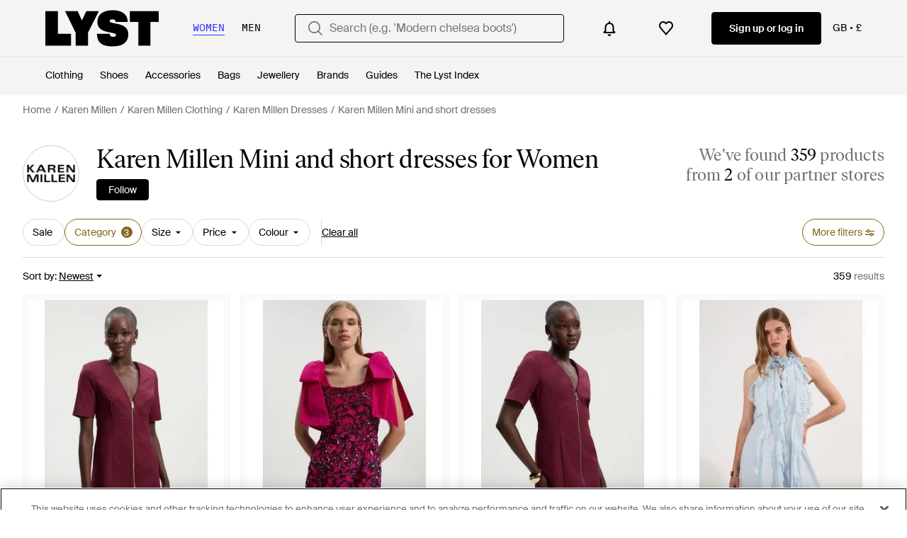

--- FILE ---
content_type: text/css
request_url: https://static.lystit.com/static/n/web/css/feeds.bb2c1301d1b97005c4ec.css
body_size: 33713
content:
.mdmjp10{display:inline-block;flex-shrink:0;height:1em;-webkit-user-select:none;user-select:none;width:1em;fill:currentColor}.DIwTU a,.pZTkT{color:#000}._DzD2,.lidk5:before{background-color:#000}.Y1Wqy{border-color:#000}.NpYhF{color:#f9302d}.dIMlh{background-color:#f9302d}.HR7lj strong{color:#f9302d}.TMDia{border-color:#f9302d}.AhAmn{color:#707070}.RUN2G{background-color:#f5f4f2}._TSGg{color:#000}.Rqmx9{color:#8735ea}.dPnbT{background-color:#f5f4f2}@media (hover:hover){.DIwTU a:hover,.QZcPK:hover{color:#000}.Lxd_r:hover{background-color:#000}}@media only screen and (min-width:992px){.RUN2G{background-color:#f5f4f2}}.tB29L{font-family:Ivar Soft,Times New Roman,Times,serif}.AgyN9,.a8cCT{font-family:Suisse Intl,Helvetica Neue,Helvetica,Arial,sans-serif}.KJsah{font-family:Sang Bleu Empire,Helvetica Neue,Helvetica,Arial,sans-serif}.pHVUV{font-weight:300}.XOMGH{font-size:32px;font-weight:400;line-height:30px;text-transform:uppercase}.a1XFi{font-size:23px;font-weight:700;line-height:1.3}.UhYMQ,.a1XFi{margin:0 0 .5em}.UhYMQ{font-size:18px;font-weight:400}.I586h,.SJi6K{font-size:15px;font-weight:400;margin:0 0 1em}.gJcr7{font-size:14px;font-weight:400;line-height:20px}.o6DuF{font-size:13px;font-weight:600;letter-spacing:.144px}.MpH_X{font-size:12px;font-weight:400;line-height:18px}.Dyxme{font-size:22px;line-height:20px}.tkLKn{font-size:16px;font-weight:400;line-height:22px}.Xo6wH{font-weight:600}@media only screen and (min-width:992px){.o6DuF{font-size:22px;font-weight:400}}.sDr9q{border-top:1px solid #707070;padding:25px 0}.JE6In,.sDr9q{line-height:26px}.JE6In{border-top:none;margin-top:-25px;padding:0 0 25px}.ImPVm{margin:0;padding:0}.VsEsH{display:flex;font-size:18px;font-weight:400;justify-content:space-between;line-height:30px;text-align:left;width:100%}.nIfbt{display:none;font-size:14px;padding-top:0}.y7kPy{flex:1}.y7kPy .nIfbt ul{column-count:2}.XvY4w{font-size:32px}.aS7zT{display:block}@media only screen and (min-width:992px){.sDr9q{border:none;margin-left:100px}.JE6In,.sDr9q{padding:25px 0}.JE6In{line-height:26px;margin-top:25px}.VsEsH{font-size:22px;margin-bottom:0;text-transform:uppercase}.nIfbt{display:block;padding-top:0}.XvY4w{display:none}}.biRC9{display:inline-block;padding:5px 0}@media only screen and (min-width:992px){.biRC9{border-bottom:2px solid #0000;display:inline;font-size:14px;line-height:1.6;padding:0}.biRC9:hover{cursor:pointer;-webkit-text-decoration-line:underline;text-decoration-line:underline}}.pgRpz{display:inline-block;padding:5px 0}@media only screen and (min-width:992px){.pgRpz{border-bottom:2px solid #0000;display:inline;font-size:14px;line-height:1.6;padding:0}.pgRpz:hover{cursor:pointer;-webkit-text-decoration-line:underline;text-decoration-line:underline}}.YVGi7{border-top-left-radius:1px}.wERSz{border-top-right-radius:1px}.QgIzF{border-bottom-right-radius:1px}.UXWgT{border-bottom-left-radius:1px}.Z_N7p{border-top-left-radius:1px}.mTYn5{border-top-right-radius:1px}.g_uoF{border-bottom-right-radius:1px}.zHivW{border-bottom-left-radius:1px}.YlMXy{border-radius:100%}.wCClt{border-radius:4px}.izkm5{border:2px solid #0000;text-decoration:none}.SyNi3{background-color:#000;color:#fff;font-weight:600}.SyNi3,.TdnaE{border-color:#000}.TdnaE{background-color:#fff;color:#000}.t_gOn{background-color:#f8f8f8;border-color:#f8f8f8;color:#000}.cViaz{background-color:initial;border-color:#0000;color:#000;text-decoration:underline}.vVzCx{border:1px solid #000;border-radius:1px;color:#000}.YU_fJ,.vVzCx{background-color:#fff}.YU_fJ{border:1px solid #000}.izkm5[disabled],.mQ_pe{background-color:#aaa;border-color:#aaa;color:#fff}@media (hover:hover){.SyNi3:hover{background-color:#fff;border-color:#000;color:#000}.SyNi3:active{background-color:#424242;border-color:#424242;color:#fff}.TdnaE:hover{background-color:#000;border-color:#000;color:#fff}.TdnaE:active{background-color:#fff;color:#000}.TdnaE:active,.t_gOn:hover{border-color:#000}.t_gOn:active,.t_gOn:hover{background-color:#f2f2f2;color:#000}.t_gOn:active{border-color:#f2f2f2}.cViaz:hover{text-decoration:none}.cViaz:active{text-decoration:underline}}.RWOmm{align-items:center;cursor:pointer;display:inline-flex;font-size:16px;font-weight:400;justify-content:center;line-height:14px;outline:0;padding:13px 15px;position:relative;text-align:center;transition:background .1s,border .1s,color .1s}.EbJML{font-size:15px}.XIM5_{font-weight:600}.ZZoUG{cursor:not-allowed}.gQLEA{width:100%}.rreDD{height:100%}.azDqJ{font-weight:400}.ydjI1{border-width:1px}.mon4X{background:#f2f2f2;border-color:#0000;color:#000}.lc_Cs{background:#fff;border-color:#84681e;color:#84681e}@media (hover:hover){.mon4X:active,.mon4X:focus,.mon4X:hover{background:#dedede;color:#000}}:root{--_1rdk21w0:#f3f0e9;--_1rdk21w1:#dad2bc;--_1rdk21w2:#c2b48f;--_1rdk21w3:#b5a478;--_1rdk21w4:#9d864b;--_1rdk21w5:#907735;--_1rdk21w6:#84681e;--_1rdk21w7:#775e1b;--_1rdk21w8:#6a5318;--_1rdk21w9:#4f3e12;--_1rdk21wa:#f2f0fa;--_1rdk21wb:#e5e1f5;--_1rdk21wc:#cdc5eb;--_1rdk21wd:#b5abe0;--_1rdk21we:#8a7acc;--_1rdk21wf:#6450b8;--_1rdk21wg:#4f3ba3;--_1rdk21wh:#3c288f;--_1rdk21wi:#2b187a;--_1rdk21wj:#1d1052;--_1rdk21wk:#feeaea;--_1rdk21wl:#fed6d5;--_1rdk21wm:#fdacab;--_1rdk21wn:#fb8381;--_1rdk21wo:#fa5957;--_1rdk21wp:#fa4542;--_1rdk21wq:#d32e2e;--_1rdk21wr:#951d1b;--_1rdk21ws:#7f1c1c;--_1rdk21wt:#541212;--_1rdk21wu:#e6fae7;--_1rdk21wv:#cef6cf;--_1rdk21ww:#9deda0;--_1rdk21wx:#6be370;--_1rdk21wy:#3ada41;--_1rdk21wz:#00af07;--_1rdk21w10:#008a05;--_1rdk21w11:#006603;--_1rdk21w12:#004603;--_1rdk21w13:#022a03;--_1rdk21w14:#feeaea;--_1rdk21w15:#fed6d5;--_1rdk21w16:#fdacab;--_1rdk21w17:#fb8381;--_1rdk21w18:#fa5957;--_1rdk21w19:#fa4542;--_1rdk21w1a:#d32e2e;--_1rdk21w1b:#c72624;--_1rdk21w1c:#951d1b;--_1rdk21w1d:#7f1c1c;--_1rdk21w1e:#541212;--_1rdk21w1f:#fff5e6;--_1rdk21w1g:#ffeacc;--_1rdk21w1h:#ffd699;--_1rdk21w1i:#fec166;--_1rdk21w1j:#fead33;--_1rdk21w1k:#fe9800;--_1rdk21w1l:#cb7a00;--_1rdk21w1m:#985b00;--_1rdk21w1n:#663d00;--_1rdk21w1o:#331e00;--_1rdk21w1p:#f0f3fa;--_1rdk21w1q:#d7e0f5;--_1rdk21w1r:#acc0ef;--_1rdk21w1s:#7c9fef;--_1rdk21w1t:#5684ef;--_1rdk21w1u:#205deb;--_1rdk21w1v:#1047c7;--_1rdk21w1w:#0b338f;--_1rdk21w1x:#082466;--_1rdk21w1y:#05163d;--_1rdk21w1z:#fff;--_1rdk21w20:#fbfafa;--_1rdk21w21:#f5f4f2;--_1rdk21w22:#f3f3f3;--_1rdk21w23:#e7e7e7;--_1rdk21w24:#deddd6;--_1rdk21w25:#dadada;--_1rdk21w26:#cecece;--_1rdk21w27:#c4c4c4;--_1rdk21w28:#9b9b9b;--_1rdk21w29:#707070;--_1rdk21w2a:#4e4e4e;--_1rdk21w2b:#272829;--_1rdk21w2c:#000;--_1rdk21w2d:#000;--_1rdk21w2e:#84681e;--_1rdk21w2f:#b5abe0;--_1rdk21w2g:#008a05;--_1rdk21w2h:#d32e2e;--_1rdk21w2i:#d32e2e;--_1rdk21w2j:#fe9800;--_1rdk21w2k:#205deb;--_1rdk21w2l:#272829;--_1rdk21w2m:#205deb;--_1rdk21w2n:#f5f4f2;--_1rdk21w2o:#2d36ff;--_1rdk21w2p:#0f1bff;--_1rdk21w2q:#fbfafa;--_1rdk21w2r:#f5f4f2;--_1rdk21w2s:#deddd6;--_1rdk21w2t:#dadada;--_1rdk21w2u:#0006;--_1rdk21w2v:linear-gradient(180deg,#00000014,#00000014);--_1rdk21w2w:linear-gradient(180deg,#ffffff52,#ffffff52);--_1rdk21w2x:#000;--_1rdk21w2y:#000;--_1rdk21w2z:#707070;--_1rdk21w30:#84681e;--_1rdk21w31:#4f3ba3;--_1rdk21w32:#4f3ba3;--_1rdk21w33:#d32e2e;--_1rdk21w34:#d32e2e;--_1rdk21w35:#008a05;--_1rdk21w36:#c72624;--_1rdk21w37:#cb7a00;--_1rdk21w38:#205deb;--_1rdk21w39:#fff;--_1rdk21w3a:#fff;--_1rdk21w3b:#cecece;--_1rdk21w3c:#4e4e4e;--_1rdk21w3d:#000;--_1rdk21w3e:#707070;--_1rdk21w3f:#c4c4c4;--_1rdk21w3g:0;--_1rdk21w3h:2px;--_1rdk21w3i:4px;--_1rdk21w3j:8px;--_1rdk21w3k:12px;--_1rdk21w3l:16px;--_1rdk21w3m:24px;--_1rdk21w3n:32px;--_1rdk21w3o:40px;--_1rdk21w3p:48px;--_1rdk21w3q:64px;--_1rdk21w3r:80px;--_1rdk21w3s:96px;--_1rdk21w3t:120px;--_1rdk21w3u:2px;--_1rdk21w3v:4px;--_1rdk21w3w:8px;--_1rdk21w3x:12px;--_1rdk21w3y:16px;--_1rdk21w3z:16px;--_1rdk21w40:24px;--_1rdk21w41:40px;--_1rdk21w42:48px;--_1rdk21w43:80px;--_1rdk21w44:24px;--_1rdk21w45:40px;--_1rdk21w46:80px;--_1rdk21w47:4px;--_1rdk21w48:8px;--_1rdk21w49:12px;--_1rdk21w4a:16px;--_1rdk21w4b:8px;--_1rdk21w4c:12px;--_1rdk21w4d:16px;--_1rdk21w4e:40px;--_1rdk21w4f:Suisse Intl;--_1rdk21w4g:Suisse Mono;--_1rdk21w4h:Ivar Soft;--_1rdk21w4i:Suisse Intl,"Helvetica Neue",Helvetica,Arial,sans-serif;--_1rdk21w4j:Ivar Soft,"Times New Roman",Times,serif;--_1rdk21w4k:Suisse Mono,"Helvetica Neue",Helvetica,Arial,sans-serif;--_1rdk21w4l:400;--_1rdk21w4m:450;--_1rdk21w4n:500;--_1rdk21w4o:600;--_1rdk21w4p:1312px}.vjlibs0{margin:0;padding:0}.vjlibs0 p{margin-bottom:0;padding:0}.vjlibs1{text-decoration:line-through}.vjlibs2 a{color:inherit;text-decoration:underline}.vjlibs3{overflow:hidden;text-overflow:ellipsis;white-space:nowrap}.vjlibs5{display:-webkit-box;-webkit-box-orient:vertical;-webkit-line-clamp:var(--vjlibs4);overflow:hidden}.vjlibs5 p{display:inline;text-overflow:ellipsis}.vjlibs6{text-transform:uppercase}.vjlibs7{text-decoration:underline}.vjlibs8{word-break:break-word}._1b08vvh0{text-align:left}._1b08vvh1{text-align:center}._1b08vvh2{text-align:right}._1b08vvh3{background-color:var(--_1rdk21w0)}._1b08vvh4{background-color:var(--_1rdk21w1)}._1b08vvh5{background-color:var(--_1rdk21w2)}._1b08vvh6{background-color:var(--_1rdk21w3)}._1b08vvh7{background-color:var(--_1rdk21w4)}._1b08vvh8{background-color:var(--_1rdk21w5)}._1b08vvh9{background-color:var(--_1rdk21w6)}._1b08vvha{background-color:var(--_1rdk21w7)}._1b08vvhb{background-color:var(--_1rdk21w8)}._1b08vvhc{background-color:var(--_1rdk21w9)}._1b08vvhd{background-color:var(--_1rdk21wa)}._1b08vvhe{background-color:var(--_1rdk21wb)}._1b08vvhf{background-color:var(--_1rdk21wc)}._1b08vvhg{background-color:var(--_1rdk21wd)}._1b08vvhh{background-color:var(--_1rdk21we)}._1b08vvhi{background-color:var(--_1rdk21wf)}._1b08vvhj{background-color:var(--_1rdk21wg)}._1b08vvhk{background-color:var(--_1rdk21wh)}._1b08vvhl{background-color:var(--_1rdk21wi)}._1b08vvhm{background-color:var(--_1rdk21wj)}._1b08vvhn{background-color:var(--_1rdk21wk)}._1b08vvho{background-color:var(--_1rdk21wl)}._1b08vvhp{background-color:var(--_1rdk21wm)}._1b08vvhq{background-color:var(--_1rdk21wn)}._1b08vvhr{background-color:var(--_1rdk21wo)}._1b08vvhs{background-color:var(--_1rdk21wp)}._1b08vvht{background-color:var(--_1rdk21wq)}._1b08vvhu{background-color:var(--_1rdk21wr)}._1b08vvhv{background-color:var(--_1rdk21ws)}._1b08vvhw{background-color:var(--_1rdk21wt)}._1b08vvhx{background-color:var(--_1rdk21wu)}._1b08vvhy{background-color:var(--_1rdk21wv)}._1b08vvhz{background-color:var(--_1rdk21ww)}._1b08vvh10{background-color:var(--_1rdk21wx)}._1b08vvh11{background-color:var(--_1rdk21wy)}._1b08vvh12{background-color:var(--_1rdk21wz)}._1b08vvh13{background-color:var(--_1rdk21w10)}._1b08vvh14{background-color:var(--_1rdk21w11)}._1b08vvh15{background-color:var(--_1rdk21w12)}._1b08vvh16{background-color:var(--_1rdk21w13)}._1b08vvh17{background-color:var(--_1rdk21w14)}._1b08vvh18{background-color:var(--_1rdk21w15)}._1b08vvh19{background-color:var(--_1rdk21w16)}._1b08vvh1a{background-color:var(--_1rdk21w17)}._1b08vvh1b{background-color:var(--_1rdk21w18)}._1b08vvh1c{background-color:var(--_1rdk21w19)}._1b08vvh1d{background-color:var(--_1rdk21w1a)}._1b08vvh1e{background-color:var(--_1rdk21w1b)}._1b08vvh1f{background-color:var(--_1rdk21w1c)}._1b08vvh1g{background-color:var(--_1rdk21w1d)}._1b08vvh1h{background-color:var(--_1rdk21w1e)}._1b08vvh1i{background-color:var(--_1rdk21w1f)}._1b08vvh1j{background-color:var(--_1rdk21w1g)}._1b08vvh1k{background-color:var(--_1rdk21w1h)}._1b08vvh1l{background-color:var(--_1rdk21w1i)}._1b08vvh1m{background-color:var(--_1rdk21w1j)}._1b08vvh1n{background-color:var(--_1rdk21w1k)}._1b08vvh1o{background-color:var(--_1rdk21w1l)}._1b08vvh1p{background-color:var(--_1rdk21w1m)}._1b08vvh1q{background-color:var(--_1rdk21w1n)}._1b08vvh1r{background-color:var(--_1rdk21w1o)}._1b08vvh1s{background-color:var(--_1rdk21w1p)}._1b08vvh1t{background-color:var(--_1rdk21w1q)}._1b08vvh1u{background-color:var(--_1rdk21w1r)}._1b08vvh1v{background-color:var(--_1rdk21w1s)}._1b08vvh1w{background-color:var(--_1rdk21w1t)}._1b08vvh1x{background-color:var(--_1rdk21w1u)}._1b08vvh1y{background-color:var(--_1rdk21w1v)}._1b08vvh1z{background-color:var(--_1rdk21w1w)}._1b08vvh20{background-color:var(--_1rdk21w1x)}._1b08vvh21{background-color:var(--_1rdk21w1y)}._1b08vvh22{background-color:var(--_1rdk21w1z)}._1b08vvh23{background-color:var(--_1rdk21w20)}._1b08vvh24{background-color:var(--_1rdk21w21)}._1b08vvh25{background-color:var(--_1rdk21w22)}._1b08vvh26{background-color:var(--_1rdk21w23)}._1b08vvh27{background-color:var(--_1rdk21w24)}._1b08vvh28{background-color:var(--_1rdk21w25)}._1b08vvh29{background-color:var(--_1rdk21w26)}._1b08vvh2a{background-color:var(--_1rdk21w27)}._1b08vvh2b{background-color:var(--_1rdk21w28)}._1b08vvh2c{background-color:var(--_1rdk21w29)}._1b08vvh2d{background-color:var(--_1rdk21w2a)}._1b08vvh2e{background-color:var(--_1rdk21w2b)}._1b08vvh2f{background-color:var(--_1rdk21w2c)}._1b08vvh2g{background-color:var(--_1rdk21w2d)}._1b08vvh2h{background-color:var(--_1rdk21w2e)}._1b08vvh2i{background-color:var(--_1rdk21w2f)}._1b08vvh2j{background-color:var(--_1rdk21w2g)}._1b08vvh2k{background-color:var(--_1rdk21w2h)}._1b08vvh2l{background-color:var(--_1rdk21w2i)}._1b08vvh2m{background-color:var(--_1rdk21w2j)}._1b08vvh2n{background-color:var(--_1rdk21w2k)}._1b08vvh2o{background-color:var(--_1rdk21w2l)}._1b08vvh2p{background-color:var(--_1rdk21w2m)}._1b08vvh2q{background-color:var(--_1rdk21w2n)}._1b08vvh2r{background-color:var(--_1rdk21w2o)}._1b08vvh2s{background-color:var(--_1rdk21w2p)}._1b08vvh2t{background-color:var(--_1rdk21w2q)}._1b08vvh2u{background-color:var(--_1rdk21w2r)}._1b08vvh2v{background-color:var(--_1rdk21w2s)}._1b08vvh2w{background-color:var(--_1rdk21w2t)}._1b08vvh2x{background-color:var(--_1rdk21w2u)}._1b08vvh2y{background-color:var(--_1rdk21w2v)}._1b08vvh2z{background-color:var(--_1rdk21w2w)}._1b08vvh30{background-color:initial}._1b08vvh31{color:var(--_1rdk21w2x)}._1b08vvh32{color:var(--_1rdk21w2y)}._1b08vvh33{color:var(--_1rdk21w2z)}._1b08vvh34{color:var(--_1rdk21w30)}._1b08vvh35{color:var(--_1rdk21w31)}._1b08vvh36{color:var(--_1rdk21w32)}._1b08vvh37{color:var(--_1rdk21w33)}._1b08vvh38{color:var(--_1rdk21w34)}._1b08vvh39{color:var(--_1rdk21w35)}._1b08vvh3a{color:var(--_1rdk21w36)}._1b08vvh3b{color:var(--_1rdk21w37)}._1b08vvh3c{color:var(--_1rdk21w38)}._1b08vvh3d{color:var(--_1rdk21w39)}._1b08vvh3e{color:var(--_1rdk21w3a)}._1b08vvh3f{color:var(--_1rdk21w3b)}._1b08vvh3g{color:var(--_1rdk21w3c)}._1b08vvh3h{color:inherit}._1b08vvh3i{border:1px solid}._1b08vvh3j{border-color:var(--_1rdk21w0)}._1b08vvh3k{border-color:var(--_1rdk21w1)}._1b08vvh3l{border-color:var(--_1rdk21w2)}._1b08vvh3m{border-color:var(--_1rdk21w3)}._1b08vvh3n{border-color:var(--_1rdk21w4)}._1b08vvh3o{border-color:var(--_1rdk21w5)}._1b08vvh3p{border-color:var(--_1rdk21w6)}._1b08vvh3q{border-color:var(--_1rdk21w7)}._1b08vvh3r{border-color:var(--_1rdk21w8)}._1b08vvh3s{border-color:var(--_1rdk21w9)}._1b08vvh3t{border-color:var(--_1rdk21wa)}._1b08vvh3u{border-color:var(--_1rdk21wb)}._1b08vvh3v{border-color:var(--_1rdk21wc)}._1b08vvh3w{border-color:var(--_1rdk21wd)}._1b08vvh3x{border-color:var(--_1rdk21we)}._1b08vvh3y{border-color:var(--_1rdk21wf)}._1b08vvh3z{border-color:var(--_1rdk21wg)}._1b08vvh40{border-color:var(--_1rdk21wh)}._1b08vvh41{border-color:var(--_1rdk21wi)}._1b08vvh42{border-color:var(--_1rdk21wj)}._1b08vvh43{border-color:var(--_1rdk21wk)}._1b08vvh44{border-color:var(--_1rdk21wl)}._1b08vvh45{border-color:var(--_1rdk21wm)}._1b08vvh46{border-color:var(--_1rdk21wn)}._1b08vvh47{border-color:var(--_1rdk21wo)}._1b08vvh48{border-color:var(--_1rdk21wp)}._1b08vvh49{border-color:var(--_1rdk21wq)}._1b08vvh4a{border-color:var(--_1rdk21wr)}._1b08vvh4b{border-color:var(--_1rdk21ws)}._1b08vvh4c{border-color:var(--_1rdk21wt)}._1b08vvh4d{border-color:var(--_1rdk21wu)}._1b08vvh4e{border-color:var(--_1rdk21wv)}._1b08vvh4f{border-color:var(--_1rdk21ww)}._1b08vvh4g{border-color:var(--_1rdk21wx)}._1b08vvh4h{border-color:var(--_1rdk21wy)}._1b08vvh4i{border-color:var(--_1rdk21wz)}._1b08vvh4j{border-color:var(--_1rdk21w10)}._1b08vvh4k{border-color:var(--_1rdk21w11)}._1b08vvh4l{border-color:var(--_1rdk21w12)}._1b08vvh4m{border-color:var(--_1rdk21w13)}._1b08vvh4n{border-color:var(--_1rdk21w14)}._1b08vvh4o{border-color:var(--_1rdk21w15)}._1b08vvh4p{border-color:var(--_1rdk21w16)}._1b08vvh4q{border-color:var(--_1rdk21w17)}._1b08vvh4r{border-color:var(--_1rdk21w18)}._1b08vvh4s{border-color:var(--_1rdk21w19)}._1b08vvh4t{border-color:var(--_1rdk21w1a)}._1b08vvh4u{border-color:var(--_1rdk21w1b)}._1b08vvh4v{border-color:var(--_1rdk21w1c)}._1b08vvh4w{border-color:var(--_1rdk21w1d)}._1b08vvh4x{border-color:var(--_1rdk21w1e)}._1b08vvh4y{border-color:var(--_1rdk21w1f)}._1b08vvh4z{border-color:var(--_1rdk21w1g)}._1b08vvh50{border-color:var(--_1rdk21w1h)}._1b08vvh51{border-color:var(--_1rdk21w1i)}._1b08vvh52{border-color:var(--_1rdk21w1j)}._1b08vvh53{border-color:var(--_1rdk21w1k)}._1b08vvh54{border-color:var(--_1rdk21w1l)}._1b08vvh55{border-color:var(--_1rdk21w1m)}._1b08vvh56{border-color:var(--_1rdk21w1n)}._1b08vvh57{border-color:var(--_1rdk21w1o)}._1b08vvh58{border-color:var(--_1rdk21w1p)}._1b08vvh59{border-color:var(--_1rdk21w1q)}._1b08vvh5a{border-color:var(--_1rdk21w1r)}._1b08vvh5b{border-color:var(--_1rdk21w1s)}._1b08vvh5c{border-color:var(--_1rdk21w1t)}._1b08vvh5d{border-color:var(--_1rdk21w1u)}._1b08vvh5e{border-color:var(--_1rdk21w1v)}._1b08vvh5f{border-color:var(--_1rdk21w1w)}._1b08vvh5g{border-color:var(--_1rdk21w1x)}._1b08vvh5h{border-color:var(--_1rdk21w1y)}._1b08vvh5i{border-color:var(--_1rdk21w1z)}._1b08vvh5j{border-color:var(--_1rdk21w20)}._1b08vvh5k{border-color:var(--_1rdk21w21)}._1b08vvh5l{border-color:var(--_1rdk21w22)}._1b08vvh5m{border-color:var(--_1rdk21w23)}._1b08vvh5n{border-color:var(--_1rdk21w24)}._1b08vvh5o{border-color:var(--_1rdk21w25)}._1b08vvh5p{border-color:var(--_1rdk21w26)}._1b08vvh5q{border-color:var(--_1rdk21w27)}._1b08vvh5r{border-color:var(--_1rdk21w28)}._1b08vvh5s{border-color:var(--_1rdk21w29)}._1b08vvh5t{border-color:var(--_1rdk21w2a)}._1b08vvh5u{border-color:var(--_1rdk21w2b)}._1b08vvh5v{border-color:var(--_1rdk21w2c)}._1b08vvh5w{border-color:var(--_1rdk21w2d)}._1b08vvh5x{border-color:var(--_1rdk21w2e)}._1b08vvh5y{border-color:var(--_1rdk21w2f)}._1b08vvh5z{border-color:var(--_1rdk21w2g)}._1b08vvh60{border-color:var(--_1rdk21w2h)}._1b08vvh61{border-color:var(--_1rdk21w2i)}._1b08vvh62{border-color:var(--_1rdk21w2j)}._1b08vvh63{border-color:var(--_1rdk21w2k)}._1b08vvh64{border-color:var(--_1rdk21w2l)}._1b08vvh65{border-color:var(--_1rdk21w2m)}._1b08vvh66{border-color:var(--_1rdk21w2n)}._1b08vvh67{border-color:var(--_1rdk21w2o)}._1b08vvh68{border-color:var(--_1rdk21w2p)}._1b08vvh69{border-color:var(--_1rdk21w2q)}._1b08vvh6a{border-color:var(--_1rdk21w2r)}._1b08vvh6b{border-color:var(--_1rdk21w2s)}._1b08vvh6c{border-color:var(--_1rdk21w2t)}._1b08vvh6d{border-color:var(--_1rdk21w2u)}._1b08vvh6e{border-color:var(--_1rdk21w2v)}._1b08vvh6f{border-color:var(--_1rdk21w2w)}._1b08vvh6g{border-color:#0000}._1b08vvh6h{border-radius:0}._1b08vvh6i{border-radius:4px}._1b08vvh6j{border-radius:24px}._1b08vvh6k{border-radius:32px}._1b08vvh6l{border-radius:50%}._1b08vvh6m{align-items:flex-start}._1b08vvh6q{align-items:flex-end}._1b08vvh6u{align-items:center}._1b08vvh6y{align-items:stretch}._1b08vvh72{justify-content:flex-start}._1b08vvh76{justify-content:flex-end}._1b08vvh7a{justify-content:center}._1b08vvh7e{justify-content:space-between}._1b08vvh7i{justify-content:space-around}._1b08vvh7m{justify-content:space-evenly}._1b08vvh7q{justify-content:stretch}._1b08vvh7u{display:flex}._1b08vvh7y{flex-direction:row}._1b08vvh82{flex-direction:column}._1b08vvh86{flex-direction:column-reverse}._1b08vvh8a{flex-direction:row-reverse}._1b08vvh8e{flex-wrap:wrap}._1b08vvh8i{flex-wrap:nowrap}._1b08vvh8m{overflow:auto}._1b08vvh8q{cursor:pointer}._1b08vvh8u{cursor:default}._1b08vvh8y{width:100%}._1b08vvh92{width:-webkit-fit-content;width:-moz-fit-content;width:fit-content}._1b08vvh96{height:100%}._1b08vvh9a{height:-webkit-fit-content;height:-moz-fit-content;height:fit-content}._1b08vvh9e{margin:0}._1b08vvh9i{margin:2px}._1b08vvh9m{margin:4px}._1b08vvh9q{margin:8px}._1b08vvh9u{margin:12px}._1b08vvh9y{margin:16px}._1b08vvha2{margin:24px}._1b08vvha6{margin:32px}._1b08vvhaa{margin:40px}._1b08vvhae{margin:48px}._1b08vvhai{margin:64px}._1b08vvham{margin:80px}._1b08vvhaq{margin:96px}._1b08vvhau{margin:120px}._1b08vvhay{margin-top:0}._1b08vvhb2{margin-top:2px}._1b08vvhb6{margin-top:4px}._1b08vvhba{margin-top:8px}._1b08vvhbe{margin-top:12px}._1b08vvhbi{margin-top:16px}._1b08vvhbm{margin-top:24px}._1b08vvhbq{margin-top:32px}._1b08vvhbu{margin-top:40px}._1b08vvhby{margin-top:48px}._1b08vvhc2{margin-top:64px}._1b08vvhc6{margin-top:80px}._1b08vvhca{margin-top:96px}._1b08vvhce{margin-top:120px}._1b08vvhci{margin-right:0}._1b08vvhcm{margin-right:2px}._1b08vvhcq{margin-right:4px}._1b08vvhcu{margin-right:8px}._1b08vvhcy{margin-right:12px}._1b08vvhd2{margin-right:16px}._1b08vvhd6{margin-right:24px}._1b08vvhda{margin-right:32px}._1b08vvhde{margin-right:40px}._1b08vvhdi{margin-right:48px}._1b08vvhdm{margin-right:64px}._1b08vvhdq{margin-right:80px}._1b08vvhdu{margin-right:96px}._1b08vvhdy{margin-right:120px}._1b08vvhe2{margin-bottom:0}._1b08vvhe6{margin-bottom:2px}._1b08vvhea{margin-bottom:4px}._1b08vvhee{margin-bottom:8px}._1b08vvhei{margin-bottom:12px}._1b08vvhem{margin-bottom:16px}._1b08vvheq{margin-bottom:24px}._1b08vvheu{margin-bottom:32px}._1b08vvhey{margin-bottom:40px}._1b08vvhf2{margin-bottom:48px}._1b08vvhf6{margin-bottom:64px}._1b08vvhfa{margin-bottom:80px}._1b08vvhfe{margin-bottom:96px}._1b08vvhfi{margin-bottom:120px}._1b08vvhfm{margin-left:0}._1b08vvhfq{margin-left:2px}._1b08vvhfu{margin-left:4px}._1b08vvhfy{margin-left:8px}._1b08vvhg2{margin-left:12px}._1b08vvhg6{margin-left:16px}._1b08vvhga{margin-left:24px}._1b08vvhge{margin-left:32px}._1b08vvhgi{margin-left:40px}._1b08vvhgm{margin-left:48px}._1b08vvhgq{margin-left:64px}._1b08vvhgu{margin-left:80px}._1b08vvhgy{margin-left:96px}._1b08vvhh2{margin-left:120px}._1b08vvhh6{padding:0}._1b08vvhha{padding:2px}._1b08vvhhe{padding:4px}._1b08vvhhi{padding:8px}._1b08vvhhm{padding:12px}._1b08vvhhq{padding:16px}._1b08vvhhu{padding:24px}._1b08vvhhy{padding:32px}._1b08vvhi2{padding:40px}._1b08vvhi6{padding:48px}._1b08vvhia{padding:64px}._1b08vvhie{padding:80px}._1b08vvhii{padding:96px}._1b08vvhim{padding:120px}._1b08vvhiq{padding-top:0}._1b08vvhiu{padding-top:2px}._1b08vvhiy{padding-top:4px}._1b08vvhj2{padding-top:8px}._1b08vvhj6{padding-top:12px}._1b08vvhja{padding-top:16px}._1b08vvhje{padding-top:24px}._1b08vvhji{padding-top:32px}._1b08vvhjm{padding-top:40px}._1b08vvhjq{padding-top:48px}._1b08vvhju{padding-top:64px}._1b08vvhjy{padding-top:80px}._1b08vvhk2{padding-top:96px}._1b08vvhk6{padding-top:120px}._1b08vvhka{padding-right:0}._1b08vvhke{padding-right:2px}._1b08vvhki{padding-right:4px}._1b08vvhkm{padding-right:8px}._1b08vvhkq{padding-right:12px}._1b08vvhku{padding-right:16px}._1b08vvhky{padding-right:24px}._1b08vvhl2{padding-right:32px}._1b08vvhl6{padding-right:40px}._1b08vvhla{padding-right:48px}._1b08vvhle{padding-right:64px}._1b08vvhli{padding-right:80px}._1b08vvhlm{padding-right:96px}._1b08vvhlq{padding-right:120px}._1b08vvhlu{padding-bottom:0}._1b08vvhly{padding-bottom:2px}._1b08vvhm2{padding-bottom:4px}._1b08vvhm6{padding-bottom:8px}._1b08vvhma{padding-bottom:12px}._1b08vvhme{padding-bottom:16px}._1b08vvhmi{padding-bottom:24px}._1b08vvhmm{padding-bottom:32px}._1b08vvhmq{padding-bottom:40px}._1b08vvhmu{padding-bottom:48px}._1b08vvhmy{padding-bottom:64px}._1b08vvhn2{padding-bottom:80px}._1b08vvhn6{padding-bottom:96px}._1b08vvhna{padding-bottom:120px}._1b08vvhne{padding-left:0}._1b08vvhni{padding-left:2px}._1b08vvhnm{padding-left:4px}._1b08vvhnq{padding-left:8px}._1b08vvhnu{padding-left:12px}._1b08vvhny{padding-left:16px}._1b08vvho2{padding-left:24px}._1b08vvho6{padding-left:32px}._1b08vvhoa{padding-left:40px}._1b08vvhoe{padding-left:48px}._1b08vvhoi{padding-left:64px}._1b08vvhom{padding-left:80px}._1b08vvhoq{padding-left:96px}._1b08vvhou{padding-left:120px}._1b08vvhoy{position:relative}._1b08vvhp2{font-size:56px}._1b08vvhp2,._1b08vvhp6{font-family:var(--_1rdk21w4j);font-weight:var(--_1rdk21w4l);letter-spacing:-.25px;line-height:1.1428571429}._1b08vvhp6{font-size:42px}._1b08vvhpa{font-size:36px;line-height:1.1111111111}._1b08vvhpa,._1b08vvhpe{font-family:var(--_1rdk21w4j);font-weight:var(--_1rdk21w4l);letter-spacing:-.25px}._1b08vvhpe{font-size:28px;line-height:1.1428571429}._1b08vvhpi{font-family:var(--_1rdk21w4j);font-size:24px;font-weight:var(--_1rdk21w4l);letter-spacing:-.25px;line-height:1.1666666667}._1b08vvhpm{font-size:28px;line-height:1.2857142857}._1b08vvhpm,._1b08vvhpq{font-family:var(--_1rdk21w4k);font-weight:var(--_1rdk21w4l);letter-spacing:-.25px}._1b08vvhpq{font-size:24px;line-height:1.1666666667}._1b08vvhpu{font-family:var(--_1rdk21w4k);font-weight:var(--_1rdk21w4l);letter-spacing:-.25px}._1b08vvhpu,._1b08vvhpy{font-size:20px;line-height:1.2}._1b08vvhpy{font-family:var(--_1rdk21w4i);font-weight:var(--_1rdk21w4o);letter-spacing:0}._1b08vvhq2{font-weight:var(--_1rdk21w4l)}._1b08vvhq2,._1b08vvhq6{font-family:var(--_1rdk21w4i);font-size:16px;letter-spacing:0;line-height:1.5}._1b08vvhq6{font-weight:var(--_1rdk21w4o)}._1b08vvhqa{font-weight:var(--_1rdk21w4l)}._1b08vvhqa,._1b08vvhqe{font-family:var(--_1rdk21w4i);font-size:14px;letter-spacing:0;line-height:1.4285714286}._1b08vvhqe{font-weight:var(--_1rdk21w4o)}._1b08vvhqi{font-weight:var(--_1rdk21w4l)}._1b08vvhqi,._1b08vvhqm{font-family:var(--_1rdk21w4i);font-size:12px;letter-spacing:0;line-height:1.3333333333}._1b08vvhqm{font-weight:var(--_1rdk21w4o)}._1b08vvhqq{font-size:14px;letter-spacing:0;line-height:1.4285714286}._1b08vvhqq,._1b08vvhqu{font-family:var(--_1rdk21w4k);font-weight:var(--_1rdk21w4l)}._1b08vvhqu{font-size:12px;letter-spacing:-.25px}._1b08vvhqu,._1b08vvhqy{line-height:1.3333333333}._1b08vvhqy{font-size:18px;font-weight:var(--_1rdk21w4l)}._1b08vvhqy,._1b08vvhr2{font-family:var(--_1rdk21w4i)}._1b08vvhr2{font-size:14px;font-weight:var(--_1rdk21w4n);letter-spacing:.25px;line-height:1.2857142857}._1b08vvhr6{font-size:10px;letter-spacing:1px;line-height:1.3}._1b08vvhr6,._1b08vvhra{font-family:var(--_1rdk21w4k);font-weight:var(--_1rdk21w4l)}._1b08vvhra{font-size:12px;letter-spacing:0;line-height:1.33}._1b08vvhre{font-size:72px;font-weight:var(--_1rdk21w4n);line-height:1.1666666667}._1b08vvhre,._1b08vvhri{font-family:var(--_1rdk21w4j)}._1b08vvhri{font-size:32px;line-height:1.2857142857}._1b08vvhri,._1b08vvhrm{font-weight:var(--_1rdk21w4l)}._1b08vvhrm{font-family:var(--_1rdk21w4k);font-size:56px;line-height:1.1428571429}._1b08vvhrq{font-size:28px;line-height:1.2857142857}._1b08vvhrq,._1b08vvhru{font-family:var(--_1rdk21w4j);font-weight:var(--_1rdk21w4l)}._1b08vvhru{font-size:24px;letter-spacing:.2px;line-height:1.1666666667}._1b08vvhry{font-family:var(--_1rdk21w4j);font-size:20px;font-weight:var(--_1rdk21w4l);letter-spacing:.25px;line-height:1.2}@media screen and (min-width:576px){._1b08vvh6n{align-items:flex-start}._1b08vvh6r{align-items:flex-end}._1b08vvh6v{align-items:center}._1b08vvh6z{align-items:stretch}._1b08vvh73{justify-content:flex-start}._1b08vvh77{justify-content:flex-end}._1b08vvh7b{justify-content:center}._1b08vvh7f{justify-content:space-between}._1b08vvh7j{justify-content:space-around}._1b08vvh7n{justify-content:space-evenly}._1b08vvh7r{justify-content:stretch}._1b08vvh7v{display:flex}._1b08vvh7z{flex-direction:row}._1b08vvh83{flex-direction:column}._1b08vvh87{flex-direction:column-reverse}._1b08vvh8b{flex-direction:row-reverse}._1b08vvh8f{flex-wrap:wrap}._1b08vvh8j{flex-wrap:nowrap}._1b08vvh8n{overflow:auto}._1b08vvh8r{cursor:pointer}._1b08vvh8v{cursor:default}._1b08vvh8z{width:100%}._1b08vvh93{width:-webkit-fit-content;width:-moz-fit-content;width:fit-content}._1b08vvh97{height:100%}._1b08vvh9b{height:-webkit-fit-content;height:-moz-fit-content;height:fit-content}._1b08vvh9f{margin:0}._1b08vvh9j{margin:2px}._1b08vvh9n{margin:4px}._1b08vvh9r{margin:8px}._1b08vvh9v{margin:12px}._1b08vvh9z{margin:16px}._1b08vvha3{margin:24px}._1b08vvha7{margin:32px}._1b08vvhab{margin:40px}._1b08vvhaf{margin:48px}._1b08vvhaj{margin:64px}._1b08vvhan{margin:80px}._1b08vvhar{margin:96px}._1b08vvhav{margin:120px}._1b08vvhaz{margin-top:0}._1b08vvhb3{margin-top:2px}._1b08vvhb7{margin-top:4px}._1b08vvhbb{margin-top:8px}._1b08vvhbf{margin-top:12px}._1b08vvhbj{margin-top:16px}._1b08vvhbn{margin-top:24px}._1b08vvhbr{margin-top:32px}._1b08vvhbv{margin-top:40px}._1b08vvhbz{margin-top:48px}._1b08vvhc3{margin-top:64px}._1b08vvhc7{margin-top:80px}._1b08vvhcb{margin-top:96px}._1b08vvhcf{margin-top:120px}._1b08vvhcj{margin-right:0}._1b08vvhcn{margin-right:2px}._1b08vvhcr{margin-right:4px}._1b08vvhcv{margin-right:8px}._1b08vvhcz{margin-right:12px}._1b08vvhd3{margin-right:16px}._1b08vvhd7{margin-right:24px}._1b08vvhdb{margin-right:32px}._1b08vvhdf{margin-right:40px}._1b08vvhdj{margin-right:48px}._1b08vvhdn{margin-right:64px}._1b08vvhdr{margin-right:80px}._1b08vvhdv{margin-right:96px}._1b08vvhdz{margin-right:120px}._1b08vvhe3{margin-bottom:0}._1b08vvhe7{margin-bottom:2px}._1b08vvheb{margin-bottom:4px}._1b08vvhef{margin-bottom:8px}._1b08vvhej{margin-bottom:12px}._1b08vvhen{margin-bottom:16px}._1b08vvher{margin-bottom:24px}._1b08vvhev{margin-bottom:32px}._1b08vvhez{margin-bottom:40px}._1b08vvhf3{margin-bottom:48px}._1b08vvhf7{margin-bottom:64px}._1b08vvhfb{margin-bottom:80px}._1b08vvhff{margin-bottom:96px}._1b08vvhfj{margin-bottom:120px}._1b08vvhfn{margin-left:0}._1b08vvhfr{margin-left:2px}._1b08vvhfv{margin-left:4px}._1b08vvhfz{margin-left:8px}._1b08vvhg3{margin-left:12px}._1b08vvhg7{margin-left:16px}._1b08vvhgb{margin-left:24px}._1b08vvhgf{margin-left:32px}._1b08vvhgj{margin-left:40px}._1b08vvhgn{margin-left:48px}._1b08vvhgr{margin-left:64px}._1b08vvhgv{margin-left:80px}._1b08vvhgz{margin-left:96px}._1b08vvhh3{margin-left:120px}._1b08vvhh7{padding:0}._1b08vvhhb{padding:2px}._1b08vvhhf{padding:4px}._1b08vvhhj{padding:8px}._1b08vvhhn{padding:12px}._1b08vvhhr{padding:16px}._1b08vvhhv{padding:24px}._1b08vvhhz{padding:32px}._1b08vvhi3{padding:40px}._1b08vvhi7{padding:48px}._1b08vvhib{padding:64px}._1b08vvhif{padding:80px}._1b08vvhij{padding:96px}._1b08vvhin{padding:120px}._1b08vvhir{padding-top:0}._1b08vvhiv{padding-top:2px}._1b08vvhiz{padding-top:4px}._1b08vvhj3{padding-top:8px}._1b08vvhj7{padding-top:12px}._1b08vvhjb{padding-top:16px}._1b08vvhjf{padding-top:24px}._1b08vvhjj{padding-top:32px}._1b08vvhjn{padding-top:40px}._1b08vvhjr{padding-top:48px}._1b08vvhjv{padding-top:64px}._1b08vvhjz{padding-top:80px}._1b08vvhk3{padding-top:96px}._1b08vvhk7{padding-top:120px}._1b08vvhkb{padding-right:0}._1b08vvhkf{padding-right:2px}._1b08vvhkj{padding-right:4px}._1b08vvhkn{padding-right:8px}._1b08vvhkr{padding-right:12px}._1b08vvhkv{padding-right:16px}._1b08vvhkz{padding-right:24px}._1b08vvhl3{padding-right:32px}._1b08vvhl7{padding-right:40px}._1b08vvhlb{padding-right:48px}._1b08vvhlf{padding-right:64px}._1b08vvhlj{padding-right:80px}._1b08vvhln{padding-right:96px}._1b08vvhlr{padding-right:120px}._1b08vvhlv{padding-bottom:0}._1b08vvhlz{padding-bottom:2px}._1b08vvhm3{padding-bottom:4px}._1b08vvhm7{padding-bottom:8px}._1b08vvhmb{padding-bottom:12px}._1b08vvhmf{padding-bottom:16px}._1b08vvhmj{padding-bottom:24px}._1b08vvhmn{padding-bottom:32px}._1b08vvhmr{padding-bottom:40px}._1b08vvhmv{padding-bottom:48px}._1b08vvhmz{padding-bottom:64px}._1b08vvhn3{padding-bottom:80px}._1b08vvhn7{padding-bottom:96px}._1b08vvhnb{padding-bottom:120px}._1b08vvhnf{padding-left:0}._1b08vvhnj{padding-left:2px}._1b08vvhnn{padding-left:4px}._1b08vvhnr{padding-left:8px}._1b08vvhnv{padding-left:12px}._1b08vvhnz{padding-left:16px}._1b08vvho3{padding-left:24px}._1b08vvho7{padding-left:32px}._1b08vvhob{padding-left:40px}._1b08vvhof{padding-left:48px}._1b08vvhoj{padding-left:64px}._1b08vvhon{padding-left:80px}._1b08vvhor{padding-left:96px}._1b08vvhov{padding-left:120px}._1b08vvhoz{position:relative}._1b08vvhp3{font-size:56px}._1b08vvhp3,._1b08vvhp7{font-family:var(--_1rdk21w4j);font-weight:var(--_1rdk21w4l);letter-spacing:-.25px;line-height:1.1428571429}._1b08vvhp7{font-size:42px}._1b08vvhpb{font-size:36px;line-height:1.1111111111}._1b08vvhpb,._1b08vvhpf{font-family:var(--_1rdk21w4j);font-weight:var(--_1rdk21w4l);letter-spacing:-.25px}._1b08vvhpf{font-size:28px;line-height:1.1428571429}._1b08vvhpj{font-family:var(--_1rdk21w4j);font-size:24px;font-weight:var(--_1rdk21w4l);letter-spacing:-.25px;line-height:1.1666666667}._1b08vvhpn{font-size:28px;line-height:1.2857142857}._1b08vvhpn,._1b08vvhpr{font-family:var(--_1rdk21w4k);font-weight:var(--_1rdk21w4l);letter-spacing:-.25px}._1b08vvhpr{font-size:24px;line-height:1.1666666667}._1b08vvhpv{font-family:var(--_1rdk21w4k);font-weight:var(--_1rdk21w4l);letter-spacing:-.25px}._1b08vvhpv,._1b08vvhpz{font-size:20px;line-height:1.2}._1b08vvhpz{font-family:var(--_1rdk21w4i);font-weight:var(--_1rdk21w4o);letter-spacing:0}._1b08vvhq3{font-weight:var(--_1rdk21w4l)}._1b08vvhq3,._1b08vvhq7{font-family:var(--_1rdk21w4i);font-size:16px;letter-spacing:0;line-height:1.5}._1b08vvhq7{font-weight:var(--_1rdk21w4o)}._1b08vvhqb{font-weight:var(--_1rdk21w4l)}._1b08vvhqb,._1b08vvhqf{font-family:var(--_1rdk21w4i);font-size:14px;letter-spacing:0;line-height:1.4285714286}._1b08vvhqf{font-weight:var(--_1rdk21w4o)}._1b08vvhqj{font-weight:var(--_1rdk21w4l)}._1b08vvhqj,._1b08vvhqn{font-family:var(--_1rdk21w4i);font-size:12px;letter-spacing:0;line-height:1.3333333333}._1b08vvhqn{font-weight:var(--_1rdk21w4o)}._1b08vvhqr{font-size:14px;letter-spacing:0;line-height:1.4285714286}._1b08vvhqr,._1b08vvhqv{font-family:var(--_1rdk21w4k);font-weight:var(--_1rdk21w4l)}._1b08vvhqv{font-size:12px;letter-spacing:-.25px}._1b08vvhqv,._1b08vvhqz{line-height:1.3333333333}._1b08vvhqz{font-size:18px;font-weight:var(--_1rdk21w4l)}._1b08vvhqz,._1b08vvhr3{font-family:var(--_1rdk21w4i)}._1b08vvhr3{font-size:14px;font-weight:var(--_1rdk21w4n);letter-spacing:.25px;line-height:1.2857142857}._1b08vvhr7{font-size:10px;letter-spacing:1px;line-height:1.3}._1b08vvhr7,._1b08vvhrb{font-family:var(--_1rdk21w4k);font-weight:var(--_1rdk21w4l)}._1b08vvhrb{font-size:12px;letter-spacing:0;line-height:1.33}._1b08vvhrf{font-size:72px;font-weight:var(--_1rdk21w4n);line-height:1.1666666667}._1b08vvhrf,._1b08vvhrj{font-family:var(--_1rdk21w4j)}._1b08vvhrj{font-size:32px;line-height:1.2857142857}._1b08vvhrj,._1b08vvhrn{font-weight:var(--_1rdk21w4l)}._1b08vvhrn{font-family:var(--_1rdk21w4k);font-size:56px;line-height:1.1428571429}._1b08vvhrr{font-size:28px;line-height:1.2857142857}._1b08vvhrr,._1b08vvhrv{font-family:var(--_1rdk21w4j);font-weight:var(--_1rdk21w4l)}._1b08vvhrv{font-size:24px;letter-spacing:.2px;line-height:1.1666666667}._1b08vvhrz{font-family:var(--_1rdk21w4j);font-size:20px;font-weight:var(--_1rdk21w4l);letter-spacing:.25px;line-height:1.2}}@media screen and (min-width:992px){._1b08vvh6o{align-items:flex-start}._1b08vvh6s{align-items:flex-end}._1b08vvh6w{align-items:center}._1b08vvh70{align-items:stretch}._1b08vvh74{justify-content:flex-start}._1b08vvh78{justify-content:flex-end}._1b08vvh7c{justify-content:center}._1b08vvh7g{justify-content:space-between}._1b08vvh7k{justify-content:space-around}._1b08vvh7o{justify-content:space-evenly}._1b08vvh7s{justify-content:stretch}._1b08vvh7w{display:flex}._1b08vvh80{flex-direction:row}._1b08vvh84{flex-direction:column}._1b08vvh88{flex-direction:column-reverse}._1b08vvh8c{flex-direction:row-reverse}._1b08vvh8g{flex-wrap:wrap}._1b08vvh8k{flex-wrap:nowrap}._1b08vvh8o{overflow:auto}._1b08vvh8s{cursor:pointer}._1b08vvh8w{cursor:default}._1b08vvh90{width:100%}._1b08vvh94{width:-webkit-fit-content;width:-moz-fit-content;width:fit-content}._1b08vvh98{height:100%}._1b08vvh9c{height:-webkit-fit-content;height:-moz-fit-content;height:fit-content}._1b08vvh9g{margin:0}._1b08vvh9k{margin:2px}._1b08vvh9o{margin:4px}._1b08vvh9s{margin:8px}._1b08vvh9w{margin:12px}._1b08vvha0{margin:16px}._1b08vvha4{margin:24px}._1b08vvha8{margin:32px}._1b08vvhac{margin:40px}._1b08vvhag{margin:48px}._1b08vvhak{margin:64px}._1b08vvhao{margin:80px}._1b08vvhas{margin:96px}._1b08vvhaw{margin:120px}._1b08vvhb0{margin-top:0}._1b08vvhb4{margin-top:2px}._1b08vvhb8{margin-top:4px}._1b08vvhbc{margin-top:8px}._1b08vvhbg{margin-top:12px}._1b08vvhbk{margin-top:16px}._1b08vvhbo{margin-top:24px}._1b08vvhbs{margin-top:32px}._1b08vvhbw{margin-top:40px}._1b08vvhc0{margin-top:48px}._1b08vvhc4{margin-top:64px}._1b08vvhc8{margin-top:80px}._1b08vvhcc{margin-top:96px}._1b08vvhcg{margin-top:120px}._1b08vvhck{margin-right:0}._1b08vvhco{margin-right:2px}._1b08vvhcs{margin-right:4px}._1b08vvhcw{margin-right:8px}._1b08vvhd0{margin-right:12px}._1b08vvhd4{margin-right:16px}._1b08vvhd8{margin-right:24px}._1b08vvhdc{margin-right:32px}._1b08vvhdg{margin-right:40px}._1b08vvhdk{margin-right:48px}._1b08vvhdo{margin-right:64px}._1b08vvhds{margin-right:80px}._1b08vvhdw{margin-right:96px}._1b08vvhe0{margin-right:120px}._1b08vvhe4{margin-bottom:0}._1b08vvhe8{margin-bottom:2px}._1b08vvhec{margin-bottom:4px}._1b08vvheg{margin-bottom:8px}._1b08vvhek{margin-bottom:12px}._1b08vvheo{margin-bottom:16px}._1b08vvhes{margin-bottom:24px}._1b08vvhew{margin-bottom:32px}._1b08vvhf0{margin-bottom:40px}._1b08vvhf4{margin-bottom:48px}._1b08vvhf8{margin-bottom:64px}._1b08vvhfc{margin-bottom:80px}._1b08vvhfg{margin-bottom:96px}._1b08vvhfk{margin-bottom:120px}._1b08vvhfo{margin-left:0}._1b08vvhfs{margin-left:2px}._1b08vvhfw{margin-left:4px}._1b08vvhg0{margin-left:8px}._1b08vvhg4{margin-left:12px}._1b08vvhg8{margin-left:16px}._1b08vvhgc{margin-left:24px}._1b08vvhgg{margin-left:32px}._1b08vvhgk{margin-left:40px}._1b08vvhgo{margin-left:48px}._1b08vvhgs{margin-left:64px}._1b08vvhgw{margin-left:80px}._1b08vvhh0{margin-left:96px}._1b08vvhh4{margin-left:120px}._1b08vvhh8{padding:0}._1b08vvhhc{padding:2px}._1b08vvhhg{padding:4px}._1b08vvhhk{padding:8px}._1b08vvhho{padding:12px}._1b08vvhhs{padding:16px}._1b08vvhhw{padding:24px}._1b08vvhi0{padding:32px}._1b08vvhi4{padding:40px}._1b08vvhi8{padding:48px}._1b08vvhic{padding:64px}._1b08vvhig{padding:80px}._1b08vvhik{padding:96px}._1b08vvhio{padding:120px}._1b08vvhis{padding-top:0}._1b08vvhiw{padding-top:2px}._1b08vvhj0{padding-top:4px}._1b08vvhj4{padding-top:8px}._1b08vvhj8{padding-top:12px}._1b08vvhjc{padding-top:16px}._1b08vvhjg{padding-top:24px}._1b08vvhjk{padding-top:32px}._1b08vvhjo{padding-top:40px}._1b08vvhjs{padding-top:48px}._1b08vvhjw{padding-top:64px}._1b08vvhk0{padding-top:80px}._1b08vvhk4{padding-top:96px}._1b08vvhk8{padding-top:120px}._1b08vvhkc{padding-right:0}._1b08vvhkg{padding-right:2px}._1b08vvhkk{padding-right:4px}._1b08vvhko{padding-right:8px}._1b08vvhks{padding-right:12px}._1b08vvhkw{padding-right:16px}._1b08vvhl0{padding-right:24px}._1b08vvhl4{padding-right:32px}._1b08vvhl8{padding-right:40px}._1b08vvhlc{padding-right:48px}._1b08vvhlg{padding-right:64px}._1b08vvhlk{padding-right:80px}._1b08vvhlo{padding-right:96px}._1b08vvhls{padding-right:120px}._1b08vvhlw{padding-bottom:0}._1b08vvhm0{padding-bottom:2px}._1b08vvhm4{padding-bottom:4px}._1b08vvhm8{padding-bottom:8px}._1b08vvhmc{padding-bottom:12px}._1b08vvhmg{padding-bottom:16px}._1b08vvhmk{padding-bottom:24px}._1b08vvhmo{padding-bottom:32px}._1b08vvhms{padding-bottom:40px}._1b08vvhmw{padding-bottom:48px}._1b08vvhn0{padding-bottom:64px}._1b08vvhn4{padding-bottom:80px}._1b08vvhn8{padding-bottom:96px}._1b08vvhnc{padding-bottom:120px}._1b08vvhng{padding-left:0}._1b08vvhnk{padding-left:2px}._1b08vvhno{padding-left:4px}._1b08vvhns{padding-left:8px}._1b08vvhnw{padding-left:12px}._1b08vvho0{padding-left:16px}._1b08vvho4{padding-left:24px}._1b08vvho8{padding-left:32px}._1b08vvhoc{padding-left:40px}._1b08vvhog{padding-left:48px}._1b08vvhok{padding-left:64px}._1b08vvhoo{padding-left:80px}._1b08vvhos{padding-left:96px}._1b08vvhow{padding-left:120px}._1b08vvhp0{position:relative}._1b08vvhp4{font-size:56px}._1b08vvhp4,._1b08vvhp8{font-family:var(--_1rdk21w4j);font-weight:var(--_1rdk21w4l);letter-spacing:-.25px;line-height:1.1428571429}._1b08vvhp8{font-size:42px}._1b08vvhpc{font-size:36px;line-height:1.1111111111}._1b08vvhpc,._1b08vvhpg{font-family:var(--_1rdk21w4j);font-weight:var(--_1rdk21w4l);letter-spacing:-.25px}._1b08vvhpg{font-size:28px;line-height:1.1428571429}._1b08vvhpk{font-family:var(--_1rdk21w4j);font-size:24px;font-weight:var(--_1rdk21w4l);letter-spacing:-.25px;line-height:1.1666666667}._1b08vvhpo{font-size:28px;line-height:1.2857142857}._1b08vvhpo,._1b08vvhps{font-family:var(--_1rdk21w4k);font-weight:var(--_1rdk21w4l);letter-spacing:-.25px}._1b08vvhps{font-size:24px;line-height:1.1666666667}._1b08vvhpw{font-family:var(--_1rdk21w4k);font-weight:var(--_1rdk21w4l);letter-spacing:-.25px}._1b08vvhpw,._1b08vvhq0{font-size:20px;line-height:1.2}._1b08vvhq0{font-family:var(--_1rdk21w4i);font-weight:var(--_1rdk21w4o);letter-spacing:0}._1b08vvhq4{font-weight:var(--_1rdk21w4l)}._1b08vvhq4,._1b08vvhq8{font-family:var(--_1rdk21w4i);font-size:16px;letter-spacing:0;line-height:1.5}._1b08vvhq8{font-weight:var(--_1rdk21w4o)}._1b08vvhqc{font-weight:var(--_1rdk21w4l)}._1b08vvhqc,._1b08vvhqg{font-family:var(--_1rdk21w4i);font-size:14px;letter-spacing:0;line-height:1.4285714286}._1b08vvhqg{font-weight:var(--_1rdk21w4o)}._1b08vvhqk{font-weight:var(--_1rdk21w4l)}._1b08vvhqk,._1b08vvhqo{font-family:var(--_1rdk21w4i);font-size:12px;letter-spacing:0;line-height:1.3333333333}._1b08vvhqo{font-weight:var(--_1rdk21w4o)}._1b08vvhqs{font-size:14px;letter-spacing:0;line-height:1.4285714286}._1b08vvhqs,._1b08vvhqw{font-family:var(--_1rdk21w4k);font-weight:var(--_1rdk21w4l)}._1b08vvhqw{font-size:12px;letter-spacing:-.25px}._1b08vvhqw,._1b08vvhr0{line-height:1.3333333333}._1b08vvhr0{font-size:18px;font-weight:var(--_1rdk21w4l)}._1b08vvhr0,._1b08vvhr4{font-family:var(--_1rdk21w4i)}._1b08vvhr4{font-size:14px;font-weight:var(--_1rdk21w4n);letter-spacing:.25px;line-height:1.2857142857}._1b08vvhr8{font-size:10px;letter-spacing:1px;line-height:1.3}._1b08vvhr8,._1b08vvhrc{font-family:var(--_1rdk21w4k);font-weight:var(--_1rdk21w4l)}._1b08vvhrc{font-size:12px;letter-spacing:0;line-height:1.33}._1b08vvhrg{font-size:72px;font-weight:var(--_1rdk21w4n);line-height:1.1666666667}._1b08vvhrg,._1b08vvhrk{font-family:var(--_1rdk21w4j)}._1b08vvhrk{font-size:32px;line-height:1.2857142857}._1b08vvhrk,._1b08vvhro{font-weight:var(--_1rdk21w4l)}._1b08vvhro{font-family:var(--_1rdk21w4k);font-size:56px;line-height:1.1428571429}._1b08vvhrs{font-size:28px;line-height:1.2857142857}._1b08vvhrs,._1b08vvhrw{font-family:var(--_1rdk21w4j);font-weight:var(--_1rdk21w4l)}._1b08vvhrw{font-size:24px;letter-spacing:.2px;line-height:1.1666666667}._1b08vvhs0{font-family:var(--_1rdk21w4j);font-size:20px;font-weight:var(--_1rdk21w4l);letter-spacing:.25px;line-height:1.2}}@media screen and (min-width:1135px){._1b08vvh6p{align-items:flex-start}._1b08vvh6t{align-items:flex-end}._1b08vvh6x{align-items:center}._1b08vvh71{align-items:stretch}._1b08vvh75{justify-content:flex-start}._1b08vvh79{justify-content:flex-end}._1b08vvh7d{justify-content:center}._1b08vvh7h{justify-content:space-between}._1b08vvh7l{justify-content:space-around}._1b08vvh7p{justify-content:space-evenly}._1b08vvh7t{justify-content:stretch}._1b08vvh7x{display:flex}._1b08vvh81{flex-direction:row}._1b08vvh85{flex-direction:column}._1b08vvh89{flex-direction:column-reverse}._1b08vvh8d{flex-direction:row-reverse}._1b08vvh8h{flex-wrap:wrap}._1b08vvh8l{flex-wrap:nowrap}._1b08vvh8p{overflow:auto}._1b08vvh8t{cursor:pointer}._1b08vvh8x{cursor:default}._1b08vvh91{width:100%}._1b08vvh95{width:-webkit-fit-content;width:-moz-fit-content;width:fit-content}._1b08vvh99{height:100%}._1b08vvh9d{height:-webkit-fit-content;height:-moz-fit-content;height:fit-content}._1b08vvh9h{margin:0}._1b08vvh9l{margin:2px}._1b08vvh9p{margin:4px}._1b08vvh9t{margin:8px}._1b08vvh9x{margin:12px}._1b08vvha1{margin:16px}._1b08vvha5{margin:24px}._1b08vvha9{margin:32px}._1b08vvhad{margin:40px}._1b08vvhah{margin:48px}._1b08vvhal{margin:64px}._1b08vvhap{margin:80px}._1b08vvhat{margin:96px}._1b08vvhax{margin:120px}._1b08vvhb1{margin-top:0}._1b08vvhb5{margin-top:2px}._1b08vvhb9{margin-top:4px}._1b08vvhbd{margin-top:8px}._1b08vvhbh{margin-top:12px}._1b08vvhbl{margin-top:16px}._1b08vvhbp{margin-top:24px}._1b08vvhbt{margin-top:32px}._1b08vvhbx{margin-top:40px}._1b08vvhc1{margin-top:48px}._1b08vvhc5{margin-top:64px}._1b08vvhc9{margin-top:80px}._1b08vvhcd{margin-top:96px}._1b08vvhch{margin-top:120px}._1b08vvhcl{margin-right:0}._1b08vvhcp{margin-right:2px}._1b08vvhct{margin-right:4px}._1b08vvhcx{margin-right:8px}._1b08vvhd1{margin-right:12px}._1b08vvhd5{margin-right:16px}._1b08vvhd9{margin-right:24px}._1b08vvhdd{margin-right:32px}._1b08vvhdh{margin-right:40px}._1b08vvhdl{margin-right:48px}._1b08vvhdp{margin-right:64px}._1b08vvhdt{margin-right:80px}._1b08vvhdx{margin-right:96px}._1b08vvhe1{margin-right:120px}._1b08vvhe5{margin-bottom:0}._1b08vvhe9{margin-bottom:2px}._1b08vvhed{margin-bottom:4px}._1b08vvheh{margin-bottom:8px}._1b08vvhel{margin-bottom:12px}._1b08vvhep{margin-bottom:16px}._1b08vvhet{margin-bottom:24px}._1b08vvhex{margin-bottom:32px}._1b08vvhf1{margin-bottom:40px}._1b08vvhf5{margin-bottom:48px}._1b08vvhf9{margin-bottom:64px}._1b08vvhfd{margin-bottom:80px}._1b08vvhfh{margin-bottom:96px}._1b08vvhfl{margin-bottom:120px}._1b08vvhfp{margin-left:0}._1b08vvhft{margin-left:2px}._1b08vvhfx{margin-left:4px}._1b08vvhg1{margin-left:8px}._1b08vvhg5{margin-left:12px}._1b08vvhg9{margin-left:16px}._1b08vvhgd{margin-left:24px}._1b08vvhgh{margin-left:32px}._1b08vvhgl{margin-left:40px}._1b08vvhgp{margin-left:48px}._1b08vvhgt{margin-left:64px}._1b08vvhgx{margin-left:80px}._1b08vvhh1{margin-left:96px}._1b08vvhh5{margin-left:120px}._1b08vvhh9{padding:0}._1b08vvhhd{padding:2px}._1b08vvhhh{padding:4px}._1b08vvhhl{padding:8px}._1b08vvhhp{padding:12px}._1b08vvhht{padding:16px}._1b08vvhhx{padding:24px}._1b08vvhi1{padding:32px}._1b08vvhi5{padding:40px}._1b08vvhi9{padding:48px}._1b08vvhid{padding:64px}._1b08vvhih{padding:80px}._1b08vvhil{padding:96px}._1b08vvhip{padding:120px}._1b08vvhit{padding-top:0}._1b08vvhix{padding-top:2px}._1b08vvhj1{padding-top:4px}._1b08vvhj5{padding-top:8px}._1b08vvhj9{padding-top:12px}._1b08vvhjd{padding-top:16px}._1b08vvhjh{padding-top:24px}._1b08vvhjl{padding-top:32px}._1b08vvhjp{padding-top:40px}._1b08vvhjt{padding-top:48px}._1b08vvhjx{padding-top:64px}._1b08vvhk1{padding-top:80px}._1b08vvhk5{padding-top:96px}._1b08vvhk9{padding-top:120px}._1b08vvhkd{padding-right:0}._1b08vvhkh{padding-right:2px}._1b08vvhkl{padding-right:4px}._1b08vvhkp{padding-right:8px}._1b08vvhkt{padding-right:12px}._1b08vvhkx{padding-right:16px}._1b08vvhl1{padding-right:24px}._1b08vvhl5{padding-right:32px}._1b08vvhl9{padding-right:40px}._1b08vvhld{padding-right:48px}._1b08vvhlh{padding-right:64px}._1b08vvhll{padding-right:80px}._1b08vvhlp{padding-right:96px}._1b08vvhlt{padding-right:120px}._1b08vvhlx{padding-bottom:0}._1b08vvhm1{padding-bottom:2px}._1b08vvhm5{padding-bottom:4px}._1b08vvhm9{padding-bottom:8px}._1b08vvhmd{padding-bottom:12px}._1b08vvhmh{padding-bottom:16px}._1b08vvhml{padding-bottom:24px}._1b08vvhmp{padding-bottom:32px}._1b08vvhmt{padding-bottom:40px}._1b08vvhmx{padding-bottom:48px}._1b08vvhn1{padding-bottom:64px}._1b08vvhn5{padding-bottom:80px}._1b08vvhn9{padding-bottom:96px}._1b08vvhnd{padding-bottom:120px}._1b08vvhnh{padding-left:0}._1b08vvhnl{padding-left:2px}._1b08vvhnp{padding-left:4px}._1b08vvhnt{padding-left:8px}._1b08vvhnx{padding-left:12px}._1b08vvho1{padding-left:16px}._1b08vvho5{padding-left:24px}._1b08vvho9{padding-left:32px}._1b08vvhod{padding-left:40px}._1b08vvhoh{padding-left:48px}._1b08vvhol{padding-left:64px}._1b08vvhop{padding-left:80px}._1b08vvhot{padding-left:96px}._1b08vvhox{padding-left:120px}._1b08vvhp1{position:relative}._1b08vvhp5{font-size:56px}._1b08vvhp5,._1b08vvhp9{font-family:var(--_1rdk21w4j);font-weight:var(--_1rdk21w4l);letter-spacing:-.25px;line-height:1.1428571429}._1b08vvhp9{font-size:42px}._1b08vvhpd{font-size:36px;line-height:1.1111111111}._1b08vvhpd,._1b08vvhph{font-family:var(--_1rdk21w4j);font-weight:var(--_1rdk21w4l);letter-spacing:-.25px}._1b08vvhph{font-size:28px;line-height:1.1428571429}._1b08vvhpl{font-family:var(--_1rdk21w4j);font-size:24px;font-weight:var(--_1rdk21w4l);letter-spacing:-.25px;line-height:1.1666666667}._1b08vvhpp{font-size:28px;line-height:1.2857142857}._1b08vvhpp,._1b08vvhpt{font-family:var(--_1rdk21w4k);font-weight:var(--_1rdk21w4l);letter-spacing:-.25px}._1b08vvhpt{font-size:24px;line-height:1.1666666667}._1b08vvhpx{font-family:var(--_1rdk21w4k);font-weight:var(--_1rdk21w4l);letter-spacing:-.25px}._1b08vvhpx,._1b08vvhq1{font-size:20px;line-height:1.2}._1b08vvhq1{font-family:var(--_1rdk21w4i);font-weight:var(--_1rdk21w4o);letter-spacing:0}._1b08vvhq5{font-weight:var(--_1rdk21w4l)}._1b08vvhq5,._1b08vvhq9{font-family:var(--_1rdk21w4i);font-size:16px;letter-spacing:0;line-height:1.5}._1b08vvhq9{font-weight:var(--_1rdk21w4o)}._1b08vvhqd{font-weight:var(--_1rdk21w4l)}._1b08vvhqd,._1b08vvhqh{font-family:var(--_1rdk21w4i);font-size:14px;letter-spacing:0;line-height:1.4285714286}._1b08vvhqh{font-weight:var(--_1rdk21w4o)}._1b08vvhql{font-weight:var(--_1rdk21w4l)}._1b08vvhql,._1b08vvhqp{font-family:var(--_1rdk21w4i);font-size:12px;letter-spacing:0;line-height:1.3333333333}._1b08vvhqp{font-weight:var(--_1rdk21w4o)}._1b08vvhqt{font-size:14px;letter-spacing:0;line-height:1.4285714286}._1b08vvhqt,._1b08vvhqx{font-family:var(--_1rdk21w4k);font-weight:var(--_1rdk21w4l)}._1b08vvhqx{font-size:12px;letter-spacing:-.25px}._1b08vvhqx,._1b08vvhr1{line-height:1.3333333333}._1b08vvhr1{font-size:18px;font-weight:var(--_1rdk21w4l)}._1b08vvhr1,._1b08vvhr5{font-family:var(--_1rdk21w4i)}._1b08vvhr5{font-size:14px;font-weight:var(--_1rdk21w4n);letter-spacing:.25px;line-height:1.2857142857}._1b08vvhr9{font-size:10px;letter-spacing:1px;line-height:1.3}._1b08vvhr9,._1b08vvhrd{font-family:var(--_1rdk21w4k);font-weight:var(--_1rdk21w4l)}._1b08vvhrd{font-size:12px;letter-spacing:0;line-height:1.33}._1b08vvhrh{font-size:72px;font-weight:var(--_1rdk21w4n);line-height:1.1666666667}._1b08vvhrh,._1b08vvhrl{font-family:var(--_1rdk21w4j)}._1b08vvhrl{font-size:32px;line-height:1.2857142857}._1b08vvhrl,._1b08vvhrp{font-weight:var(--_1rdk21w4l)}._1b08vvhrp{font-family:var(--_1rdk21w4k);font-size:56px;line-height:1.1428571429}._1b08vvhrt{font-size:28px;line-height:1.2857142857}._1b08vvhrt,._1b08vvhrx{font-family:var(--_1rdk21w4j);font-weight:var(--_1rdk21w4l)}._1b08vvhrx{font-size:24px;letter-spacing:.2px;line-height:1.1666666667}._1b08vvhs1{font-family:var(--_1rdk21w4j);font-size:20px;font-weight:var(--_1rdk21w4l);letter-spacing:.25px;line-height:1.2}}._1v9pyvm0{align-items:center;display:flex;gap:var(--_1rdk21w3j)}._1v9pyvm1{flex-direction:row}._1v9pyvm2{flex-direction:row-reverse}._1v9pyvm3{background-position:50%;border-radius:4px;display:flex}._1v9pyvm8{background-color:var(--_1rdk21w2d);color:var(--_1rdk21w3a)}._1v9pyvm8:hover{background:var(--_1rdk21w2a);border:1px solid var(--_1rdk21w2a)}._1v9pyvm8:active{background-image:var(--_1rdk21w2w)}._1v9pyvm9{background-color:initial;border:1px solid var(--_1rdk21w2c);color:var(--_1rdk21w2x)}._1v9pyvm9:hover{background-color:var(--_1rdk21w23);color:var(--_1rdk21w2c)}._1v9pyvm9:active{background-image:var(--_1rdk21w2v)}._1v9pyvma{background-color:var(--_1rdk21w1z);border:none;color:var(--_1rdk21w2x)}._1v9pyvma:hover{background-color:var(--_1rdk21w23)}._1v9pyvma:active{background-image:var(--_1rdk21w2v)}._1v9pyvmb{padding:var(--_1rdk21w3i) var(--_1rdk21w3l)}._1v9pyvmc{padding:var(--_1rdk21w3k) var(--_1rdk21w3m)}._1v9pyvmg{background-color:var(--_1rdk21w6);border:1px solid var(--_1rdk21w6);color:var(--_1rdk21w39)}._1v9pyvmh{background-color:var(--_1rdk21w2r);border:1px solid var(--_1rdk21w2r);color:var(--_1rdk21w3c);cursor:default}._1v9pyvmh:hover{background-color:var(--_1rdk21w25);border:1px solid var(--_1rdk21w25);color:var(--_1rdk21w3c)}._1v9pyvmh:active{background-image:none}._1v9pyvmi{transition:.24s}._1v9pyvmj:hover{background:var(--_1rdk21w2a) radial-gradient(circle,#0000 1%,var(--_1rdk21w2a) 1%) center/15000%;border:1px solid var(--_1rdk21w2a)}._1v9pyvmj:active{background-color:var(--_1rdk21w2b);background-image:var(--_1rdk21w2w);background-size:100%;border:1px solid var(--_1rdk21w2a);transition:background 0s}._1v9pyvmk:hover{background:var(--_1rdk21w23) radial-gradient(circle,#0000 1%,var(--_1rdk21w23) 1%) center/15000%}._1v9pyvmk:active{background-color:var(--_1rdk21w20);background-image:var(--_1rdk21w2v);background-size:100%;transition:background 0s}._1v9pyvml:hover{background:var(--_1rdk21w23) radial-gradient(circle,#0000 1%,var(--_1rdk21w23) 1%) center/15000%}._1v9pyvml:active{background-color:var(--_1rdk21w20);background-image:var(--_1rdk21w2v);background-size:100%;transition:background 0s}._1v9pyvmm:hover{background-color:var(--_1rdk21w7);border:1px solid var(--_1rdk21w7)}._1v9pyvmm:active{background-image:var(--_1rdk21w2w)}._1v9pyvmn:hover{background:var(--_1rdk21w7) radial-gradient(circle,#0000 1%,var(--_1rdk21w7) 1%) center/15000%;border:1px solid var(--_1rdk21w7)}._1v9pyvmn:active{background-color:var(--_1rdk21w9);background-image:var(--_1rdk21w2w);background-size:100%;transition:background 0s}._1v9pyvmo{padding:var(--_1rdk21w3i) var(--_1rdk21w3j)}._1v9pyvmp{padding:var(--_1rdk21w3k)}._1v9pyvmr{height:16px;width:16px}._1v9pyvms{background-color:var(--_1rdk21w22)}.tibGz{background-repeat:no-repeat;background-size:contain;display:inline-block;height:54px;width:160px}.tibGz>svg{height:auto;width:100%}.UpVq2{width:120px}.i98_9{width:135px}.opF88{max-height:48px;width:auto}.SsPE8{font-size:18px;font-style:normal;font-weight:600;line-height:24px;margin-top:24px;padding:10px 34px}.AH0kP{margin-bottom:28px;text-align:left}.wd50I{display:flex;margin-bottom:12px}.Z_2e6{margin-right:16px}.yGb5v{margin:0;padding:0}.k1aFB{line-height:22px;text-decoration:none}.NP54s{margin:25px 0 -25px;width:200px}.xXbSB{margin-bottom:5px;position:relative;width:50%;z-index:1}.v9prh{margin-right:10px}@media only screen and (min-width:992px){.AH0kP{flex:1 0 200px;text-align:left}.wd50I{margin:3px 0 15px}.k1aFB{font-size:14px}.k1aFB:hover{-webkit-text-decoration-line:underline;text-decoration-line:underline}.ddl8W{font-size:14px;padding-top:10px}.NP54s{margin-top:25px}}.DdLIY{background-color:#f5f4f2;border-top:1px solid #000;margin-top:0}.IZXH_{margin:0 auto;max-width:1020px;padding:32px 20px}@media only screen and (min-width:992px){.IZXH_{display:flex;justify-content:space-between;padding:32px 0}}.RCC0B{align-items:center;background:#0000;border:none;cursor:pointer;display:flex;justify-content:center}.RCC0B svg{margin:0}.ruz9bc0{border-radius:50%;cursor:pointer;font-size:var(--_1rdk21w3m);height:var(--_1rdk21w3m);width:var(--_1rdk21w3m)}.pYEpC,.ruz9bc0{align-items:center;display:flex;justify-content:center}.pYEpC{padding:inherit;position:absolute;transition:transform .2s ease-in-out,color .2s ease-in-out;width:100%;z-index:1}.ooFL4{padding:0;position:relative!important;white-space:nowrap;z-index:2}.pywak,.sPc9Q{display:none}.v5lC1{pointer-events:none}@media (hover:hover){.R9CmX{font-size:15px;line-height:24px}:not(.v5lC1).R9CmX:hover{background-color:#000!important;color:#fff!important}.sPc9Q{color:#1a36b0;display:flex}.pywak{color:#8735ea;display:flex}.R9CmX:hover .pYEpC{color:#fff}:not(.v5lC1).R9CmX:hover .sPc9Q{transform:translateY(-.9em)}:not(.v5lC1).R9CmX:hover .pywak{transform:translateY(.9em)}}.Aq2wS{border:1px solid #c2c2c2}.yt9bg{border:1px solid #000}.HlFK3,.eO3hG{border-bottom:1px solid #000;border-top:1px solid #000}.OHu6o{border-bottom:.18em solid;color:#000;line-height:1.65em;padding-bottom:.15em}@media only screen and (min-width:992px){.eO3hG{border-bottom:none;border-top:none}}.VWIyC{background-color:#fff;bottom:10px;font-size:15px;left:0;margin:0 auto;max-width:355px;opacity:0;padding:20px 18px 18px;position:relative;right:0;transition:opacity .1s ease-in-out,visiblity .1s ease-in-out;visibility:hidden;width:100%;z-index:810}.bQ62N{opacity:1;visibility:visible}.j5GJ6{display:flex;flex-direction:column;justify-content:space-between;min-height:107px}.TruVA{background:#0000;border-radius:100%;color:#000;display:inline-flex;font-size:14px;position:absolute;right:18px;top:18px;vertical-align:middle;z-index:1}.UqaSJ{display:flex;justify-content:space-between}.n2MTM{align-items:center;display:flex}.RtqWG{display:inline-block;max-width:250px;overflow:auto;vertical-align:middle}.RtqWG>b{vertical-align:initial}.rjHn9{border-radius:1px;display:inline-block;height:48px;margin-right:17px;vertical-align:middle;width:48px}.xqani{height:45px;margin:14px 0 0;min-width:319px}.TUaoh{font-weight:400;text-transform:uppercase}@media only screen and (max-width:320px){.VWIyC{max-width:295px}.RtqWG{max-width:190px}.xqani{min-width:259px}}@media only screen and (min-width:768px){.VWIyC{max-width:435px}.j5GJ6{flex-direction:column;justify-content:space-between;min-height:107px}.TruVA{position:absolute;right:18px;top:18px}.RtqWG{font-size:18px;line-height:30px;max-width:325px}.TUaoh{font-size:22px}.xqani{min-width:399px}}@media only screen and (min-width:992px){.VWIyC{font-size:16px;max-width:938px;padding:24px 17px 24px 24px}.j5GJ6{flex-direction:row;min-height:54px}.RtqWG{margin-right:20px;max-width:590px}.TruVA{position:relative;right:unset;top:unset}.xqani{margin-right:17px;margin-top:5px;min-width:175px}}._7439zi0{bottom:0;position:fixed;width:100%;z-index:1000}._17myytj0{font-size:14px;z-index:20}._17myytj1{color:#707070;display:inline}._17myytj1:before{content:" / ";padding:0 2px}._17myytj1:first-child:before{display:none}._17myytj2{color:#707070}._17myytj3:hover{color:#707070;text-decoration:underline}.bqic2g1{display:flex;margin:calc(var(--bqic2g0)*-1) 0 0 calc(var(--bqic2g0)*-1);width:calc(100% + var(--bqic2g0))}.bqic2g2{--bqic2g0:0}.bqic2g3{--bqic2g0:2px}.bqic2g4{--bqic2g0:4px}.bqic2g5{--bqic2g0:8px}.bqic2g6{--bqic2g0:12px}.bqic2g7{--bqic2g0:16px}.bqic2g8{--bqic2g0:24px}.bqic2g9{--bqic2g0:32px}.bqic2ga{--bqic2g0:40px}.bqic2gb{--bqic2g0:48px}.bqic2gc{--bqic2g0:64px}.bqic2gd{--bqic2g0:80px}.bqic2ge{--bqic2g0:96px}.bqic2gf{--bqic2g0:120px}.bqic2g1.bqic2g1>*{margin:var(--bqic2g0) 0 0 var(--bqic2g0)}._1nyqo5e0{background-color:var(--_1rdk21w25);flex-grow:1;height:1px}.R8FSL{height:1px;overflow:hidden;position:absolute;white-space:nowrap;width:1px;clip:rect(1px,1px,1px,1px)}.cO1se{color:#f9302d;font-size:13px;line-height:16px}.I175t{font-size:16px;margin:0}._12ehf3l0{color:var(--_1rdk21w2z)}.r2bsss0{position:relative}.r2bsss1{background-color:var(--_1rdk21w2q);border:none;border-bottom:1px solid;font-family:var(--_1rdk21w4i);font-size:16px;font-weight:var(--_1rdk21w4l);letter-spacing:0;line-height:1.5;outline:none;padding:15px 12px 14px;width:100%}.r2bsss4{--r2bsss2:var(--_1rdk21w29);--r2bsss3:#8735ea}.r2bsss5{--r2bsss2:var(--_1rdk21w27);--r2bsss3:var(--_1rdk21w2d)}.r2bsss6{--r2bsss2:var(--_1rdk21w29);--r2bsss3:var(--_1rdk21w2e)}.r2bsss7{border-color:var(--r2bsss2)}.r2bsss7:active:not(:disabled),.r2bsss7:hover:not(:disabled){border-color:var(--r2bsss3)}.r2bsss7:disabled{background-color:var(--_1rdk21w2n)}.r2bsss8:not(:focus){background-color:var(--_1rdk21w14);border-color:var(--_1rdk21w2i)}.r2bsss9{padding-right:47px}.r2bsssa{bottom:5px;color:var(--_1rdk21w2d);font-size:23px;margin:0;position:absolute;right:12px;transform:translateY(-50%)}@media screen and (min-width:992px){.r2bsss7{font-family:var(--_1rdk21w4i);font-size:16px;font-weight:var(--_1rdk21w4l);letter-spacing:0;line-height:1.5}}.iz014{position:relative}.K8Nib{bottom:6px;cursor:pointer;font-size:23px;margin:0;position:absolute;right:12px}._7n7mgi0{height:100%}._1rrh5zi0{font-size:24px;padding:12px;right:4px;top:4px;width:auto;z-index:100}._1rrh5zi0,._1rrh5zi1{height:auto;position:absolute}._1rrh5zi1{background-color:#fff;border-radius:4px 4px 0 0;bottom:0;margin:auto;outline:none;overflow-y:scroll;padding:32px;scrollbar-width:none;width:100%}._1rrh5zi1::-webkit-scrollbar{-webkit-appearance:none;height:0;width:0}._1rrh5zi2{align-items:center;background-color:#000000b3;bottom:0;display:flex;justify-content:center;left:0;overflow-x:hidden;overflow-y:scroll;position:fixed;right:0;top:0;z-index:1002}._1rrh5zi2::-webkit-scrollbar{-webkit-appearance:none;height:0;width:0}@media screen and (min-width:576px){._1rrh5zi0{right:12px;top:12px}._1rrh5zi1{border-radius:4px;max-height:625px;max-width:425px;padding:48px;position:relative}._1rrh5zi2{padding:16px}}._1ljoky90{max-width:425px}._1ljoky91{margin-top:32px}._1ljoky92{margin-bottom:16px}._1ljoky93{font-size:14px;line-height:20px}._2yil0v0{background-color:var(--_1rdk21w2u);bottom:0;display:flex;left:0;opacity:0;overflow:hidden;position:fixed;right:0;top:0;transition-duration:.16s;transition-property:opacity;z-index:1002}._2yil0v1{opacity:1}._2yil0v2{opacity:0}._2yil0v3{background-color:var(--_1rdk21w1z);border-radius:var(--_1rdk21w3l) var(--_1rdk21w3l) 0 0;bottom:0;margin:auto;max-height:100vh;outline:none;padding:var(--_1rdk21w3l) var(--_1rdk21w3l);padding-bottom:calc(var(--_1rdk21w3l) + env(safe-area-inset-bottom, 0px));position:fixed;transform:translateY(100%);transition-property:transform;transition-timing-function:ease-in-out;width:100vw}._2yil0v5{transform:translateY(0);transition-duration:.16s}._2yil0v6{position:absolute;right:var(--_1rdk21w3l);z-index:99}@media screen and (min-width:992px){._2yil0v3{border-bottom-left-radius:var(--_1rdk21w3l);border-bottom-right-radius:var(--_1rdk21w3l);bottom:unset;left:50%;max-height:-webkit-fit-content;max-height:-moz-fit-content;max-height:fit-content;top:50%;transform:scale(.95);translate:-50% -50%;width:auto}._2yil0v5{transform:scale(1)}}@media screen and (max-width:992px){._2yil0v4{transform:translateY(100%)!important;transition-duration:.16s}}.xgmB5{background-color:#fff;height:80%;overflow:hidden;width:100%}.bW9vr{font-size:22px;font-style:normal;font-weight:400;letter-spacing:.01em;line-height:20px;margin-top:36px;text-align:center}.GGgXj{font-size:16px;font-weight:600;line-height:22px;max-width:350px}.GGgXj,.z3mEx{display:block;font-style:normal;margin:12px auto auto;text-align:center}.z3mEx{font-size:14px;font-weight:400;line-height:20px}.mLlPf{bottom:0;display:block;height:287px;left:10%;position:absolute;width:294px}.kPPWL{border:10px solid #fff;box-shadow:0 4px 10px #0000001f;display:block;height:132px;margin:auto;width:132px}@media only screen and (min-width:992px){.xgmB5{height:627px;width:553px}.mLlPf{bottom:0;display:block;height:287px;left:129px;margin:auto;position:absolute;width:294px}}@keyframes jxkb844{0%{background-position-y:0}to{background-position-y:var(--jxkb841)}}.jxkb840{display:flex;flex-direction:column;height:27vh;overflow-y:hidden;position:relative}.jxkb840:before{background:linear-gradient(180deg,#fff0 0,var(--_1rdk21w2r) 100%);bottom:-15px;content:"";height:60px;position:absolute;width:100%;z-index:3}.jxkb843{--jxkb841:100%;background-image:var(--jxkb842);background-repeat:repeat-y;background-size:cover;height:100%}.jxkb845{animation:jxkb844 48s linear infinite}@media screen and (min-width:576px){.jxkb840{height:35vh}}@media screen and (min-width:992px){.jxkb840{height:100%}.jxkb840:before{content:none}.jxkb845{animation:jxkb844 70s linear infinite}}.AmqwU{align-items:center;background:#f5f4f2;border-radius:50%;color:#000;display:flex;height:48px;justify-content:center;width:48px}.NsU4c{cursor:pointer;text-decoration:underline;width:-webkit-fit-content;width:-moz-fit-content;width:fit-content}.hawMI{position:relative;width:100%}._90ve6c0{align-items:center;display:flex;flex-direction:row}._90ve6c1{margin:0 4px 0 0;transform:rotate(90deg);width:10px}@media screen and (max-width:576px){._90ve6c0{display:none}}.CJR9O,.fPVQ1,.g9elh{position:relative;width:100%}._14v8nqa0{flex:0 0 100%;opacity:0;transform:translateX(16px)}._14v8nqa1{opacity:1;transform:translateX(0);transition:all .4s ease-in-out .6s}._14v8nqa2{flex:0 0 100%;opacity:1;transform:translateX(100%)}._14v8nqa3{opacity:0;transform:translateX(calc(100% - 16px));transition:all .5s ease-out}._14v8nqa4{display:flex;flex-direction:row-reverse;height:100%}._14v8nqa5{background-color:var(--_1rdk21w2u);bottom:0;display:flex;left:0;overflow-x:hidden;overflow-y:scroll;position:fixed;right:0;top:0;z-index:1002}._14v8nqa6{background-color:var(--_1rdk21w2r);margin:var(--_1rdk21w3l) var(--_1rdk21w3l);position:fixed;z-index:100}._14v8nqa7{display:flex;flex-direction:row;justify-content:flex-end}._14v8nqa8{background-color:var(--_1rdk21w2r);bottom:0;margin:auto;outline:none;overflow-y:scroll;width:100%}._14v8nqa9,._14v8nqab{display:flex}._14v8nqab,._14v8nqac{width:50%}@media screen and (min-width:0px){._14v8nqa8{border-radius:8px 8px 0 0;height:90vh;position:absolute}._14v8nqaa{padding:var(--_1rdk21w3p) var(--_1rdk21w3l)}}@media screen and (min-width:576px){._14v8nqaa{padding:var(--_1rdk21w3p);width:100%}}@media screen and (min-width:992px){._14v8nqa6{font-size:12px}._14v8nqa8{border-radius:8px;height:auto;max-width:960px;position:relative}._14v8nqaa{width:50%}}@media screen and (max-width:992px){._14v8nqa7{height:0;width:100%}}._1j3qj531{border-radius:2px;display:block;height:var(--_1rdk21w3l);left:80%;position:relative;top:9px;transform:rotate(-45deg);width:var(--_1rdk21w3l)}._1j3qj531,._1j3qj532{background:var(--_1rdk21w1z)}._1j3qj532{border-radius:4px;box-shadow:0 2px 16px 0 #00000014}._14d6jl0{display:flex;position:relative;width:100%}._14d6jl2{cursor:pointer;padding:0 var(--_1rdk21w3l);transition:background-color .1s linear}._14d6jl2:active,._14d6jl2:hover{background-color:var(--_1rdk21w2s)}._14d6jl3{height:25px}._14d6jl4{height:44px}._14d6jl5{height:52px}._14d6jl6{border-bottom:1px solid var(--_1rdk21w25)}._14d6jl7{margin-right:6px}._14d6jl8{height:auto;min-height:25px}._14d6jl9{height:17px;margin-left:auto;width:17px}._4bmrkt0,._4bmrkt1{width:-webkit-max-content;width:max-content}._4bmrkt1{position:absolute;right:var(--_1rdk21w3l);top:var(--_1rdk21w3p)}._4bmrkt2{display:none}._4bmrkt3{width:-webkit-max-content;width:max-content}._4bmrkt3:disabled{cursor:default}._4bmrkt4{padding:var(--_1rdk21w3m) 0;width:320px}._4bmrkt5{align-items:center;border:1px solid var(--_1rdk21w25);display:flex;height:44px;justify-content:space-between;min-width:inherit;padding:0 var(--_1rdk21w3l)}._4bmrkt6{rotate:90deg}._4bmrkt6,._4bmrkt7{color:var(--_1rdk21w2x)}._4bmrkt7{rotate:-90deg}._4bmrkt8{border:1px solid var(--_1rdk21w25);bottom:1px;max-height:248px;overflow:scroll;overflow-x:hidden;position:relative}._4bmrkt9{align-items:center;display:flex}._4bmrkta{background-color:var(--_1rdk21w2c);border-radius:50%;height:3px;margin:0 5px;width:3px}._9pn9f60{display:none;padding:0 var(--_1rdk21w3l)}._9pn9f61{border-bottom:1px solid #0000}._9pn9f62{border-bottom:1px solid var(--_1rdk21w2o);color:var(--_1rdk21w2o)}@media screen and (min-width:992px){._9pn9f60{display:flex}}._6pidx90{min-width:260px;position:absolute;right:var(--_1rdk21w3n);top:var(--_1rdk21w3p);width:-webkit-max-content;width:max-content}._6pidx91{display:none}._6pidx92{color:var(--_1rdk21w30)}.sztddy0{display:flex}.sztddy1{height:22px;width:22px}.sztddy2{filter:invert(85%) sepia(0) saturate(0) hue-rotate(17deg) brightness(95%) contrast(88%)}.gcb19h0{width:-webkit-max-content;width:max-content}.gcb19h1{align-items:center;cursor:pointer;height:var(--_1rdk21w3r);width:var(--_1rdk21w3r)}.gcb19h1,.gcb19h2{display:flex;justify-content:center}.gcb19h2{font-size:var(--_1rdk21w3m);margin-right:var(--_1rdk21w3j)}.gcb19h3{filter:invert(85%) sepia(0) saturate(0) hue-rotate(17deg) brightness(95%) contrast(88%)}.gcb19h4{position:absolute;right:136px;top:var(--_1rdk21w3p);width:-webkit-max-content;width:max-content}.gcb19h5{display:none}.gcb19h6{align-items:center;display:flex;justify-content:center;margin-top:var(--_1rdk21w3n);width:100%}@media screen and (max-width:992px){.gcb19h1{height:40px;width:40px}}.DaHfs{background-color:#000;border-radius:1px;height:2px;width:20px}.c9Tot,.sM6Bd,.uMe4Q{display:block;margin:4px 0;transition:.4s}.MWbes,.UxzkC{-webkit-appearance:none;appearance:none;cursor:pointer;display:block}.MWbes{margin-bottom:5px;margin-top:7px}.MWbes .uMe4Q{transform:rotate(-45deg) translate(-4.5px,4.5px)}.MWbes .c9Tot{opacity:0}.MWbes .sM6Bd{transform:rotate(45deg) translate(-4px,-4px)}.g4CAe{filter:invert(85%) sepia(0) saturate(0) hue-rotate(17deg) brightness(95%) contrast(88%)}._1clc2j00{border:1px solid var(--_1rdk21w26);height:-webkit-fit-content;height:-moz-fit-content;height:fit-content;width:-webkit-fit-content;width:-moz-fit-content;width:fit-content}._1clc2j00,._1clc2j02{border-radius:50%}._1clc2j03{height:20px;margin:1px;width:20px}._1clc2j04{height:40px;margin:3px;width:40px}._1clc2j05{height:56px;margin:3px;width:56px}._1clc2j06{height:72px;margin:3px;width:72px}._1clc2j07{height:120px;margin:3px;width:120px}._1clc2j08{background-color:var(--_1rdk21w2r)}._1clc2j09{font-size:14px}.xr1nz10{padding:0 16px}.xr1nz11{background-color:var(--_1rdk21w2r)}.xr1nz12{padding:var(--_1rdk21w3l) 0}.xr1nz13{float:left;height:48px;margin:0 10px 0 0;max-width:100%;width:48px}.xr1nz14{background:var(--_1rdk21w1z);border:1px solid var(--_1rdk21w25);border-radius:160px}.xr1nz15{align-items:flex-start;display:flex;flex-direction:column;gap:var(--_1rdk21w3i)}.xr1nz16{color:var(--_1rdk21w2z);max-height:36px;overflow:hidden}.xr1nz17{background-color:var(--_1rdk21w25);height:1px}@media screen and (min-width:0px){.xr1nz10{min-width:100%}}@media screen and (min-width:992px){.xr1nz10{max-width:375px;min-width:375px}}._6fwdnm0{background-color:var(--_1rdk21w2r);border-bottom:1px solid var(--_1rdk21w25);position:absolute;width:100vw;z-index:1000}._6fwdnm1{display:flex;flex-direction:column;margin:auto;width:100%}._6fwdnm2{align-content:center;align-items:center;display:flex;flex-direction:row}._6fwdnm3{background-color:var(--_1rdk21w25);margin:0 var(--_1rdk21w3l);min-height:20px;min-width:1px}._6fwdnm4{width:100%}@media screen and (min-width:0px){._6fwdnm1{align-items:center;justify-content:center}._6fwdnm2{justify-content:space-between}._6fwdnm4{max-width:375px}._6fwdnm5{min-width:100%;padding-left:var(--_1rdk21w3l)}._6fwdnm6{max-width:375px;width:100%}}@media screen and (min-width:992px){._6fwdnm1{align-items:flex-start;max-width:2160px;padding:var(--_1rdk21w3n) var(--_1rdk21w3q) var(--_1rdk21w3p)}._6fwdnm1,._6fwdnm2{justify-content:flex-start}._6fwdnm5{padding-left:0}._6fwdnm6{max-width:100%}}@media screen and (max-width:992px){._6fwdnm0{margin-top:var(--_1rdk21w3q)}}._1spr4f40{display:inline-block;position:relative;width:100%}._1spr4f41{align-items:center;background:var(--_1rdk21w2r);border:1px solid var(--_1rdk21w2c);border-radius:var(--_1rdk21w3i);display:flex;flex:1 0 0;height:40px;justify-content:space-between;max-width:390px;padding:var(--_1rdk21w3l) var(--_1rdk21w3l)}._1spr4f42{all:unset;background:none;font-family:var(--_1rdk21w4i);font-size:16px;font-weight:var(--_1rdk21w4l);letter-spacing:0;line-height:1.5;width:100%}._1spr4f42::-ms-clear,._1spr4f42::-ms-reveal{display:none}._1spr4f42::-webkit-search-cancel-button,._1spr4f42::-webkit-search-decoration,._1spr4f42::-webkit-search-results-button,._1spr4f42::-webkit-search-results-decoration{display:none}._1spr4f43{height:var(--_1rdk21w3m);width:var(--_1rdk21w3m)}._1spr4f44{padding:0 0 0 16px}._1spr4f45{color:var(--_1rdk21w2z)}._1spr4f45,._1spr4f46{height:var(--_1rdk21w3m);width:var(--_1rdk21w3m)}._1spr4f47{background:var(--_1rdk21w1z);position:absolute;width:100vw;z-index:1000}._1spr4f48{display:flex;padding-left:var(--_1rdk21w3j);padding-right:var(--_1rdk21w3j)}._1spr4f49{height:var(--_1rdk21w3m);width:var(--_1rdk21w3m)}@media screen and (min-width:992px){._1spr4f43{margin-right:var(--_1rdk21w3j)}._1spr4f48{padding-right:0}}@media screen and (max-width:576px){._1spr4f41{padding:var(--_1rdk21w3j) var(--_1rdk21w3k)}}@media screen and (max-width:992px){._1spr4f41{max-width:100%}._1spr4f47{margin-top:var(--_1rdk21w3q)}}.yyg8tv0{background-color:red;border-radius:50%;bottom:9px;display:inline-block;height:3px;position:relative;right:6px;width:3px}._1ulnmm20{align-items:center;border-bottom:1px solid var(--_1rdk21w23);display:flex;justify-content:center;margin:0 auto;max-width:2160px;padding:0 var(--_1rdk21w3q);position:relative;z-index:1000}._1ulnmm22{display:flex;height:52px;width:160px}._1ulnmm25{align-items:center;display:flex;font-size:var(--_1rdk21w3m);height:var(--_1rdk21w3r);justify-content:center;width:var(--_1rdk21w3r)}._1ulnmm26{filter:invert(85%) sepia(0) saturate(0) hue-rotate(17deg) brightness(95%) contrast(88%)}._1ulnmm27{border-bottom:2px solid var(--_1rdk21w2m);position:relative;top:1px}@media screen and (min-width:992px){._1ulnmm20{height:var(--_1rdk21w3r)}._1ulnmm23{display:none}._1ulnmm28{filter:invert(17%) sepia(98%) saturate(5626%) hue-rotate(242deg) brightness(101%) contrast(103%)}}@media screen and (max-width:992px){._1ulnmm20{padding:0}._1ulnmm21{margin:var(--_1rdk21w3j) var(--_1rdk21w3l)}._1ulnmm22{height:24px;width:77px}._1ulnmm24{display:none}._1ulnmm25{height:40px;width:40px}._1ulnmm27{border-bottom:2px solid var(--_1rdk21w2d)}}.ESW5T{border-bottom:2px solid #36415d}.ESW5T:last-child{margin-bottom:60px}.ickRd{align-items:center;color:#000;display:flex;font-size:16px;margin:16px 20px}.ynpyG{margin-left:auto}.FvqsE{color:#000;font-weight:700;margin-left:15px;margin-top:15px;text-align:center;width:calc(100% - 65px)}.FCFk_,.FvqsE{font-size:22px}.FCFk_{float:left;width:35px}.XcUNM{color:#000}.K9A4i,.XcUNM{font-size:16px;font-weight:700;margin:20px 20px 10px;text-align:left}.K9A4i{color:#fff}.gwu0qe0{border:1px solid var(--_1rdk21w25);height:0}.gwu0qe1{display:flex;flex-direction:column;flex-shrink:0;width:100%}.gwu0qe2{font-size:var(--_1rdk21w3m)}.gwu0qe3{display:none}.gwu0qe4{align-items:center;display:flex;justify-content:space-between;padding-bottom:var(--_1rdk21w3l);width:100%}.gwu0qe5{width:var(--_1rdk21w3m)}._1w7auog0{display:flex;flex-direction:column;flex-shrink:0;width:100%}._1w7auog1{border:1px solid var(--_1rdk21w25);height:0;margin-bottom:17px}._1w7auog2{padding:var(--_1rdk21w3l)}._1w7auog3{padding:var(--_1rdk21w3m) var(--_1rdk21w3l);width:100%}._15326nw0{background-color:var(--_1rdk21w2s);border:1px solid var(--_1rdk21w25);border-radius:var(--_1rdk21w3j);padding:var(--_1rdk21w3i)}._15326nw1{background:none;border:1px solid var(--_1rdk21w2s);border-radius:var(--_1rdk21w3j);padding:var(--_1rdk21w3j);text-transform:capitalize;width:50%}._15326nw2{border:1px solid var(--_1rdk21w25);height:0}._15326nw3{background:var(--_1rdk21w1z);box-shadow:0 4px 12px 0 #0000000a,0 2px 4px 0 #00000005;color:var(--_1rdk21w30)}._15326nw4{display:none}._15326nw5{padding:var(--_1rdk21w3l);width:100%}._15326nw6{margin:var(--_1rdk21w3l)}._15326nw7{background:var(--_1rdk21w2r);display:none;height:100dvh;margin:0;padding:0;padding-bottom:var(--_1rdk21w3p);transition-delay:.1s;transition-duration:.4s;width:100vw}._15326nw8{display:flex;flex-direction:column;justify-content:flex-start;overflow-x:hidden;overflow-y:auto;-webkit-overflow-scrolling:touch}._15326nw9{display:flex;flex-direction:row;transform:translate(0);transition:transform .35s cubic-bezier(.22,1,.36,1) 0s;will-change:transform}._15326nwa{transform:translate(-100%)}._15326nwb{background:var(--_1rdk21w2q);border-top:1px solid var(--_1rdk21w25);margin-top:auto}._15326nwc{display:flex;left:0;overflow:hidden;position:relative;right:0;z-index:1000}._15326nwd{transform:translateY(0)}@media screen and (min-width:576px){._15326nw7{max-height:100dvh;transform:translate(-200%);width:100vw}._15326nwd{transform:translateX(0)}}.cH57e{display:flex;flex-direction:row;transform:translateX(0);transition:transform .35s cubic-bezier(.22,1,.36,1) 0s;width:100%;will-change:transform}.JrFmn{flex-shrink:0;overflow-x:hidden;width:100%}.v8qSX{margin-left:32px;overflow:hidden;position:absolute;top:8px;transform:translateY(-1000%);width:0}.v8qSX:focus{background-color:#fff;border:2px solid #84681e;color:#84681e;opacity:1;padding:4px 36px;transform:translateY(0);width:auto;z-index:1000}._1wb56sj0{background:var(--_1rdk21w2r);border-bottom:1px solid var(--_1rdk21w25);position:relative;width:100vw}._1wb56sj1{margin:auto;max-width:2160px}._1wb56sj2{flex-direction:column;flex-grow:1;height:500px;max-width:350px}._1wb56sj2,._1wb56sj3{display:flex;flex-wrap:wrap}._1wb56sj3{align-content:flex-start;justify-content:flex-start;width:350px}._1wb56sj4{flex:0 1;width:40px}._1wb56sj4,._1wb56sj5{height:40px;margin-right:32px}._1wb56sj5{width:-webkit-fit-content;width:-moz-fit-content;width:fit-content}._1wb56sj6{position:absolute;z-index:1000}._1wb56sj7{display:none}._1wb56sj8{display:flex;flex-direction:row}._1wb56sj9{width:350px}._1wb56sja{display:flex;flex-direction:column;flex-grow:1;max-width:700px}._1wb56sjb{background:var(--_1rdk21w25);margin:0 var(--_1rdk21w3n);width:1px}.ctpdqi0{display:none;margin:0 auto;max-width:2160px;padding:0 var(--_1rdk21w3q)}.ctpdqi1{border-bottom:2px solid #0000;box-sizing:border-box;margin-right:var(--_1rdk21w3m);padding:var(--_1rdk21w3l) 0;position:relative}.ctpdqi1:after{background-color:#000;bottom:0;content:"";height:2px;left:0;position:absolute;transition:width 50ms linear;width:0}.ctpdqi2:after{transition:width .15s linear;width:100%}.ctpdqi3:after{background-color:#000;width:100%}@media screen and (min-width:992px){.ctpdqi0{display:flex}}._13d2s6z0{max-width:100vw}._13d2s6z0,._13d2s6z1{background-color:var(--_1rdk21w2r);position:relative;z-index:1000}._13d2s6z1{max-width:100dvw}._13d2s6z2{background-color:var(--_1rdk21w2u);display:none;height:100%;position:absolute;width:100%;z-index:999}._13d2s6z3{display:block}._13d2s6z4{height:100vh}._13d2s6z5{position:-webkit-sticky;position:sticky;top:0;transition:transform .5s ease-in-out;z-index:1000}._13d2s6z6{transform:translateY(-100%)}div[data-hypernova-key=Navigation]{display:initial}.QVkPO,.rHOmY{border-width:1px;font-weight:600}.QVkPO{height:44px;margin-top:8px;width:100%}._1tbv8x40{background-color:var(--_1rdk21w2l);border-radius:4px;box-shadow:0 0 20px #0000001f;flex-direction:row;justify-content:space-between;margin:auto;padding:var(--_1rdk21w3k) var(--_1rdk21w3k);pointer-events:auto;width:auto}._1tbv8x40,._1tbv8x41{align-items:center;color:var(--_1rdk21w39);display:flex}._1tbv8x41{background-color:var(--_1rdk21w29);border-radius:100%;justify-content:center;margin-left:var(--_1rdk21w3l)}._1tbv8x42{display:inline-block;font-size:18px;margin:0!important;padding:var(--_1rdk21w3i)}._1tbv8x43{transform:translateY(200%)}._1tbv8x44{transition:transform .3s ease-out}._1tbv8x44,._1tbv8x45{transform:translateY(0)}._1tbv8x46{transform:translateY(200%);transition:transform .3s ease-out}@media screen and (min-width:576px){._1tbv8x40{padding:var(--_1rdk21w3l) var(--_1rdk21w3n);width:-webkit-fit-content;width:-moz-fit-content;width:fit-content}._1tbv8x41{margin-left:var(--_1rdk21w3m)}}._1txjhxb0{display:flex;flex-direction:column-reverse;height:auto;left:var(--_1rdk21w3l);max-height:100%;pointer-events:none;position:fixed;right:var(--_1rdk21w3l);top:var(--_1rdk21w3n);width:auto;z-index:1003}@media screen and (min-width:576px){._1txjhxb0{left:50%;padding:0;right:auto;top:var(--_1rdk21w3p);transform:translateX(-50%)}}._90olw90{display:block;margin:0 auto;max-width:calc(var(--_1rdk21w4p)/2 + var(--_1rdk21w3l)*2);padding:var(--_1rdk21w3m);position:relative;width:100%}._90olw91{border-bottom:1px solid var(--_1rdk21w25);margin-bottom:var(--_1rdk21w3n);padding-bottom:var(--_1rdk21w3l)}._90olw92{display:flex;flex-direction:column;justify-content:stretch;margin-bottom:var(--_1rdk21w3l)}._90olw93{margin-bottom:var(--_1rdk21w3j)}._90olw94{-webkit-appearance:none;appearance:none;background:var(--_1rdk21w1z);border:1px solid var(--_1rdk21w25);margin-bottom:var(--_1rdk21w3i);width:100%}._90olw94,._90olw95{border-radius:var(--_1rdk21w3j);padding:var(--_1rdk21w3k)}._90olw95{margin-bottom:var(--_1rdk21w3m)}._90olw96{background-color:var(--_1rdk21wx)}._90olw97{background-color:var(--_1rdk21w1i)}._90olw98{display:none;height:0;overflow:hidden}._90olw99{list-style:inside}._90olw9a{color:var(--_1rdk21w2i);margin-top:var(--_1rdk21w3l)}@media screen and (min-width:992px){._90olw90{max-width:calc(var(--_1rdk21w4p)/2 + var(--_1rdk21w3o)*2);padding:var(--_1rdk21w3o)}}.rU3pD{cursor:pointer;display:block;flex:0 0 auto;margin-right:20px;outline:none;position:relative}.rU3pD:only-child{cursor:default}.rU3pD:last-child{margin-right:0}.OnxEg{color:#707070;font-size:18px;font-weight:400}.OnxEg:hover{color:#000}.L9lo3{cursor:default}.L9lo3 .OnxEg{color:#000;font-weight:500}.L9lo3 .gUa0Z{background:#000;bottom:0;height:2px;left:0;position:absolute;width:100%}.Y0kbH{overflow-y:hidden}.Y0kbH,.m64Xf{position:relative}.m64Xf{display:flex;margin-bottom:-20px;overflow-x:scroll}.FfZtg{display:inline-flex;flex:0 0 auto;min-width:100%;padding:0 20px 20px;position:relative}@media only screen and (min-width:768px){.FfZtg{padding:20px 25px 0}}.rI534{display:none;outline:none!important}.CvAHO{display:block}._1um353r0{min-height:70vh;padding-bottom:var(--_1rdk21w3s)}._1um353r1{background-color:var(--_1rdk21w21);border-bottom:1px solid var(--_1rdk21w2c)}._1um353r2{font-family:var(--_1rdk21w4i);font-size:32px;font-weight:400;line-height:32px;margin:0;padding:var(--_1rdk21w3l) var(--_1rdk21w3j);text-transform:uppercase}._1um353r0 h1{margin-bottom:0}._1um353r4{border-bottom:1px solid var(--_1rdk21w26);margin:var(--_1rdk21w3n) auto;width:100%}._1um353r4>div{margin-bottom:0;overflow-x:initial}._1um353r4 ul{padding:0 var(--_1rdk21w3l)}._1um353r4 li{flex:1 100%;margin:0;text-align:center}._1um353r5{display:grid;gap:var(--_1rdk21w3n) var(--_1rdk21w3k);grid-template-columns:repeat(2,1fr);justify-content:flex-start;padding:0 var(--_1rdk21w3k) var(--_1rdk21w3i) var(--_1rdk21w3k);width:100%}._1um353r7{align-items:center;background-color:var(--_1rdk21w21);display:flex;height:176px;justify-content:center;padding:var(--_1rdk21w3j);width:100%}._1um353r8{font-size:16px;font-weight:400;line-height:22px;text-transform:uppercase}._1um353r8,._1um353r9{margin:var(--_1rdk21w3j) 0 0 0}._1um353r9{color:var(--_1rdk21w29);text-transform:capitalize}@media screen and (min-width:576px){._1um353r5{grid-template-columns:repeat(auto-fit,170px)}._1um353r7{height:170px}}@media screen and (min-width:992px){._1um353r2{margin:0 auto;max-width:1305px;padding:var(--_1rdk21w3q)}._1um353r3{margin:0 auto;max-width:1385px;padding:0 var(--_1rdk21w3q)}._1um353r4{max-width:800px;width:60%}._1um353r5{grid-template-columns:repeat(auto-fit,191px)}._1um353r7{height:191px}}.OvXUc{height:100vh;margin:0 auto;max-width:1020px;width:-webkit-fit-content;width:-moz-fit-content;width:fit-content}.SNWUL{color:#000;font-weight:700;line-height:1.3;margin:0 0 .5em;padding:45px}.WkCtR{cursor:pointer;display:block;font-size:14px;font-weight:400;margin:auto;padding-top:25px;text-decoration:underline}.UTIM8{bottom:30px;display:inline-flex;flex-direction:column;margin-bottom:20px;padding:16px;position:absolute;width:100%}@media only screen and (min-width:576px){.OvXUc{margin:0 40px}.SNWUL{padding:40px 0 0}.WkCtR{font-weight:400;margin-left:0}.UTIM8{margin-top:5px;position:relative}.ZABqN{display:none}}@media only screen and (min-width:768px){.OvXUc{margin:0 auto;max-width:1020px;padding:109px 40px;width:auto}}.Fpg9d{max-width:413px;overflow:hidden}.Fpg9d,._1uihyou0{margin:0 auto;width:100%}._1uihyou0{display:block;max-width:calc(var(--_1rdk21w4p)/2 + var(--_1rdk21w3l)*2);padding:var(--_1rdk21w3l);position:relative}._1uihyou1,._1uihyou2{border-bottom:1px solid var(--_1rdk21w25);padding-bottom:var(--_1rdk21w3l)}._1uihyou2{padding-top:var(--_1rdk21w3l);width:100%}._1uihyou3{padding-bottom:var(--_1rdk21w3n)}._1uihyou4{margin-bottom:var(--_1rdk21w3l)}._1uihyou5{margin-bottom:var(--_1rdk21w3j)}._1uihyou6,._1uihyou7:last-child{margin-bottom:var(--_1rdk21w3l)}._1uihyou8{display:flex;flex-direction:column;position:relative}._1uihyou9{max-width:60%;width:100%}._1uihyoua{color:var(--_1rdk21w2z)}._1uihyoub{align-items:center;display:flex;gap:var(--_1rdk21w3i);margin:0 0 var(--_1rdk21w3i);pointer-events:none}._1uihyouc{color:#35ab3e}._1uihyoud{color:#e84144}._1uihyoue{display:flex;flex:1;flex-direction:column;position:relative}._1uihyouf{display:flex;margin-bottom:var(--_1rdk21w3l)}._1uihyouf-subscription{margin-bottom:var(--_1rdk21w3j)}._1uihyoug-gender{width:100%}._1uihyouh{border:2px solid var(--_1rdk21w23);display:inline-block;line-height:1.2em;overflow:hidden;position:relative;vertical-align:middle}._1uihyouh:after{border-color:#212121 #0000 #0000;border-radius:2px;border-style:solid;border-width:6px 6px 0;content:"";height:0;margin-top:-3px;pointer-events:none;position:absolute;right:10px;top:50%;width:0}._1uihyoui{-webkit-appearance:none;appearance:none;background:var(--_1rdk21w1z);border:none;border-radius:0;box-shadow:none;margin:0;outline:none;padding:var(--_1rdk21w3j) var(--_1rdk21w3o) var(--_1rdk21w3j) var(--_1rdk21w3j);text-indent:.01px}._1uihyouj{display:flex;flex:1;flex-direction:column}._1uihyouk{display:none}._1uihyoul{padding:6px 32px}._1uihyoul,._1uihyoul-gender{font-size:15px;line-height:14px}._1uihyoul-gender{padding:12px 25px;text-align:center;width:100%}._1uihyouk:not(:checked)+._1uihyoul{background-color:var(--_1rdk21w1z);border:1px solid #e5e6e8}._1uihyouk:checked+._1uihyoul{background-color:var(--_1rdk21w2d);border:1px solid var(--_1rdk21w2d);color:var(--_1rdk21w1z)}._1uihyoum{background-color:var(--_1rdk21w2r);border-radius:1px;display:flex;flex-direction:column;margin-bottom:17px;padding:16px 13px}._1uihyoun{margin-bottom:var(--_1rdk21w3i)}._1uihyouo{color:var(--_1rdk21w2z);margin:0}._1uihyoup{display:inline-flex;left:8px;margin-right:20px;position:relative}._1uihyouq{margin-right:4px}@media screen and (min-width:992px){._1uihyou0{max-width:calc(var(--_1rdk21w4p)/2 + var(--_1rdk21w3o)*2);padding:var(--_1rdk21w3o)}}._1n7rpq0{flex:0 0 100%;opacity:0;transform:translateX(16px)}._1n7rpq1{opacity:1;transform:translateX(0);transition:all .4s ease-in-out .6s}._1n7rpq2{flex:0 0 100%;opacity:1;transform:translateX(100%)}._1n7rpq3{opacity:0;transform:translateX(calc(100% - 16px));transition:all .5s ease-out}._1n7rpq4{display:flex;flex-direction:row-reverse;height:100%}._1n7rpq5{background-color:var(--_1rdk21w2r);width:100%}._1n7rpq6{align-items:center;display:flex;justify-content:center;margin:auto;max-width:1680px;width:100%}._1n7rpq7{max-width:478px;width:100%}@media screen and (min-width:0px){._1n7rpq7{padding:var(--_1rdk21w3p) var(--_1rdk21w3l)}}@media screen and (min-width:576px){._1n7rpq6{flex-direction:column-reverse}._1n7rpq8{width:100%}}@media screen and (min-width:992px){._1n7rpq6{flex-direction:row;height:910px}._1n7rpq7{padding:0 var(--_1rdk21w3q)}._1n7rpq8{height:910px;width:50%}}@media screen and (min-width:1135px){._1n7rpq7{padding:0 var(--_1rdk21w3q) 0 0}}.BI_di{width:100%}.BI_di,.ki_t0{position:relative}.ki_t0{background-color:#f5f4f2;grid-column:1/4}.dvYO3{margin:0 auto;max-width:1400px}.SenV6,.dvYO3{display:block}@media only screen and (min-width:1200px){.ki_t0{border-bottom:1px solid #000}}.wakgpx0{align-items:center;flex-direction:column;justify-content:center;margin:0 auto;margin-bottom:var(--_1rdk21w3p);margin-top:var(--_1rdk21w3n);max-width:1312px}.wakgpx0,.wakgpx1,.wakgpx2{display:flex}.wakgpx2{align-items:center;height:40px;justify-content:center;width:-webkit-fit-content;width:-moz-fit-content;width:fit-content}.wakgpx3{margin:0}.wakgpx4{pointer-events:none}.wakgpx5{border-bottom:1px solid var(--_1rdk21w23)}.wakgpx6{border-bottom:1px solid #0000;box-sizing:border-box;margin-right:var(--_1rdk21w3m);padding:var(--_1rdk21w3l) 0}.wakgpx7{border-bottom:2px solid #000}.wakgpx8{break-inside:avoid-column}.wakgpx9{column-count:2;column-gap:var(--_1rdk21w3m)}@media screen and (min-width:0px){.wakgpx0{padding:0 var(--_1rdk21w3l)}}@media screen and (min-width:576px){.wakgpx0{padding:0 var(--_1rdk21w3n)}}@media screen and (min-width:992px){.wakgpx0{padding:0}.wakgpx9{column-count:3}}._7xlax80{border:1px solid var(--_1rdk21w25);border-radius:4px;display:flex;flex-direction:column-reverse}._7xlax80,._7xlax81{height:100%;position:relative;width:100%}._7xlax81{display:inline-block;flex:1;overflow:hidden}._7xlax82,._7xlax83{width:100%}._7xlax83{display:block;object-fit:cover}._7xlax84{display:flex;padding:var(--_1rdk21w3k);position:relative;text-align:left}._7xlax85{height:100%;width:100%}._7xlax86{display:none}@media screen and (min-width:576px){._7xlax81{align-items:center;display:flex;max-height:250px}}@media screen and (min-width:992px){._7xlax80{flex-direction:row;text-align:right}._7xlax83{border-radius:0}._7xlax84{flex-direction:column;padding:var(--_1rdk21w3k) var(--_1rdk21w3n);width:262px}._7xlax85{margin-bottom:var(--_1rdk21w3k)}._7xlax86{display:initial}}@media screen and (min-width:1135px){._7xlax84{padding:var(--_1rdk21w3n)}}.dnh56e0{display:flex;flex-direction:column;height:100%}.dnh56e1{border:1px solid var(--_1rdk21w25);border-radius:12px}.dnh56e2{background-color:var(--_1rdk21w1z);border-radius:4px;border-top:none;border-top-left-radius:0;border-top-right-radius:0}.dnh56e3{display:block;height:auto}.dnh56e4{border:1px solid var(--_1rdk21w25);border-radius:4px;border-bottom-left-radius:0;border-bottom-right-radius:0;display:block}.qOYwj{font-size:15px;padding:50px;text-align:center}.hfw3qp0{background-color:var(--_1rdk21w23);margin:var(--_1rdk21w3g) auto var(--_1rdk21w3m)}.hfw3qp0,.hfw3qp1{height:var(--_1rdk21w3i)}.hfw3qp1{background-color:var(--_1rdk21w2c);display:block;max-width:100%}.u1rqqz0{margin:var(--_1rdk21w3j) auto var(--_1rdk21w3n);text-align:center;width:200px}.u1rqqz2{height:15px;margin-bottom:20px;position:relative}.u1rqqz3{margin-bottom:inherit}.u1rqqz4{margin-left:20px;margin-right:20px}.u1rqqz5{color:var(--_1rdk21w2c);font-size:18px;font-weight:var(--_1rdk21w4l);line-height:var(--_1rdk21w3m);text-align:center}.u1rqqz6{font-size:14px;margin:60px var(--_1rdk21w3k) var(--_1rdk21w3k)}.u1rqqz7{border-width:1px;font-weight:var(--_1rdk21w4o);padding:var(--_1rdk21w3k);width:100%}@media screen and (min-width:0px){.u1rqqz1{padding:var(--_1rdk21w3q) 0}}@media screen and (min-width:576px){.u1rqqz1{padding:var(--_1rdk21w3r) 0}}@media screen and (min-width:992px){.u1rqqz1{padding:var(--_1rdk21w3s) 0}}._3mopza0{text-decoration:underline}._3mopza1{color:var(--_1rdk21w2e)}.a727fh0{display:flex;height:-webkit-fit-content;height:-moz-fit-content;height:fit-content}.a727fh1{position:relative;width:auto}.a727fh2{background:#0000 var(--_1rdk21w26) 50% /cover no-repeat}.a727fh3{height:-webkit-fit-content;height:-moz-fit-content;height:fit-content;width:67%}.a727fh3,.a727fh5{bottom:0;position:absolute}.a727fh5{-webkit-backdrop-filter:blur(10px);backdrop-filter:blur(10px);background:linear-gradient(180deg,#0000,#0000003d 32%,#0006 64%,#000000a3);-webkit-mask:linear-gradient(0deg,#000,#000,#0000);mask:linear-gradient(0deg,#000,#000,#0000);width:100%}@media screen and (min-width:0px){.a727fh3{width:100%}.a727fh5{height:50%}}@media screen and (min-width:576px){.a727fh3{width:67%}.a727fh5{height:var(--a727fh4)}}@media screen and (max-width:576px){.a727fh1{width:100%}}._186rt6u0{display:flex;height:-webkit-fit-content;height:-moz-fit-content;height:fit-content}._186rt6u1{background:#0000 var(--_1rdk21w26) 50% /cover no-repeat}._186rt6u2{height:-webkit-fit-content;height:-moz-fit-content;height:fit-content;width:67%}._186rt6u2,._186rt6u4{bottom:0;position:absolute}._186rt6u4{-webkit-backdrop-filter:blur(10px);backdrop-filter:blur(10px);background:linear-gradient(180deg,#0000,#0000003d 32%,#0006 64%,#000000a3);-webkit-mask:linear-gradient(0deg,#000,#000,#0000);mask:linear-gradient(0deg,#000,#000,#0000);width:100%}._186rt6u5{display:flex}._186rt6u6{position:relative}@media screen and (min-width:0px){._186rt6u2{width:100%}._186rt6u4{height:50%}._186rt6u5{align-items:center;flex-direction:row}._186rt6u7{width:50%}._186rt6u8{width:calc(50% - var(--_1rdk21w3j))}}@media screen and (min-width:576px){._186rt6u2{width:67%}._186rt6u4{height:var(--_186rt6u3)}._186rt6u5{align-items:baseline;flex-direction:column}._186rt6u7{width:auto}._186rt6u8{width:100%}}._113ibpb1{align-items:center;display:flex;flex-direction:row;gap:var(--_1rdk21w3l);min-height:64px;padding-right:var(--_1rdk21w3l)}._113ibpb2{width:316px}._113ibpb3{width:auto}._113ibpb4{border:1px solid var(--_1rdk21w25);border-radius:var(--_1rdk21w3j)}._113ibpb5{align-items:center;align-self:stretch;aspect-ratio:3/2;display:flex;flex-shrink:0;left:-1px;overflow:hidden;position:relative;width:auto}._113ibpb6{border-radius:var(--_1rdk21w3j) 0 0 var(--_1rdk21w3j);max-height:84px}._113ibpb7{border-radius:var(--_1rdk21w3j);max-height:115px}._113ibpb8{border-bottom:1px solid var(--_1rdk21w25);border-left:1px solid var(--_1rdk21w25);border-top:1px solid var(--_1rdk21w25)}._113ibpb9{background:#0000 var(--_1rdk21w26) 50% /cover no-repeat;border-radius:var(--_1rdk21w3j) 0 0 var(--_1rdk21w3j)}._113ibpba{height:-webkit-fit-content;height:-moz-fit-content;height:fit-content}._113ibpba,._113ibpbb{border-radius:var(--_1rdk21w3j) 0 0 var(--_1rdk21w3j);bottom:0;position:absolute;width:100%}._113ibpbb{-webkit-backdrop-filter:blur(10px);backdrop-filter:blur(10px);background:linear-gradient(180deg,#0000,#0000003d 32%,#0006 64%,#000000a3);height:50%;-webkit-mask:linear-gradient(0deg,#000,#000,#0000);mask:linear-gradient(0deg,#000,#000,#0000)}._113ibpbc{align-items:flex-start;display:flex;flex-direction:column;justify-content:center}.b9doaa0{display:flex;height:-webkit-fit-content;height:-moz-fit-content;height:fit-content}.b9doaa1{align-items:center;display:flex}.b9doaa2{bottom:0;height:-webkit-fit-content;height:-moz-fit-content;height:fit-content;position:absolute;width:67%}.b9doaa3{background:#0000 var(--_1rdk21w26) 50% /cover no-repeat}.b9doaa5{-webkit-backdrop-filter:blur(10px);backdrop-filter:blur(10px);background:linear-gradient(180deg,#0000,#0000003d 32%,#0006 64%,#000000a3);bottom:0;-webkit-mask:linear-gradient(0deg,#000,#000,#0000);mask:linear-gradient(0deg,#000,#000,#0000);position:absolute;width:100%}.b9doaa6{position:relative;width:auto}.b9doaa7{gap:var(--_1rdk21w3j)}.b9doaa7,.b9doaa9{display:flex}.b9doaaa{position:relative}@media screen and (min-width:0px){.b9doaa2{width:100%}.b9doaa5{height:50%}.b9doaa7{flex-direction:column}.b9doaa8{width:100%}.b9doaa9{align-items:center;flex-direction:row}.b9doaab{width:50%}.b9doaac{width:calc(50% - var(--_1rdk21w3j))}}@media screen and (min-width:576px){.b9doaa2{width:67%}.b9doaa5{height:var(--b9doaa4)}.b9doaa7{flex-direction:row}.b9doaa8{width:calc(33.33333% - var(--_1rdk21w3j)*2/3)}.b9doaa9{align-items:baseline;flex-direction:column}.b9doaab{width:auto}.b9doaac{width:100%}}@media screen and (max-width:576px){.b9doaa6{width:100%}}._693owt1{display:flex;flex-wrap:wrap;overflow:hidden}._693owt2{display:grid;grid-auto-flow:row dense;grid-template-columns:repeat(auto-fill,minmax(calc(50% - var(--_1rdk21w3l)),1fr));width:100%;grid-row-gap:var(--_1rdk21w3l);grid-column-gap:var(--_1rdk21w3l)}._693owt3{grid-column:span 1}._693owt4{grid-column:span 2}._693owt5{grid-column:span 3}._693owt6{grid-column:1/-1}._693owt7{grid-row:span 1}._693owt8{grid-row:span 2}._693owt9{grid-row:span 3}._693owta{grid-row:1/-1}._693owtb{border:none;grid-column:span 2}@media screen and (min-width:576px){._693owt2{grid-template-columns:repeat(auto-fill,minmax(calc(33.33% - var(--_1rdk21w3l)),1fr))}._693owtb{grid-column:span 1}}@media screen and (min-width:992px){._693owt2{grid-template-columns:var(--_693owt0)}}.G9O1O{background-color:#f5f4f2;color:#707070;display:flex;flex-direction:row;justify-content:flex-start;line-height:18px;padding:8px 2px}.nJupY{font-size:12px}.T32XX{color:#707070;font-weight:700;text-decoration:underline}.rlllw{color:#707070;height:15px;margin-right:8px;margin-top:1px;width:15px;fill:#707070}.QWmnZ{margin-left:auto}@media only screen and (min-width:768px){.G9O1O{padding:8px}}._1e35f0t0{background-color:var(--_1rdk21w2r);color:var(--_1rdk21w29);display:flex;flex-direction:row;justify-content:flex-start;line-height:18px;padding:var(--_1rdk21w3j) 2px}._1e35f0t1{font-size:var(--_1rdk21w3k)}._1e35f0t2{font-weight:700;text-decoration:underline}._1e35f0t2,._1e35f0t3{color:var(--_1rdk21w29)}._1e35f0t3{height:15px;margin-right:var(--_1rdk21w3j);margin-top:1px;width:15px;fill:var(--_1rdk21w29)}._1e35f0t4{margin-left:auto}@media screen and (min-width:576px){._1e35f0t0{padding:var(--_1rdk21w3j) var(--_1rdk21w3j)}}.sv0UV{background:#000;border-radius:1px;color:#fff;font-size:12px;font-weight:700;left:8px;letter-spacing:1px;line-height:24px;padding:1px 10px;position:absolute;text-align:center;top:8px;z-index:2;z-index:1}.c_rGw{display:flex;flex-direction:column;flex-grow:1;margin-top:6px;position:relative}.Gnv8d{margin:0}.LI_hx{flex-grow:1}.eTXfJ{font-size:16px;line-height:15px;margin-right:29px;text-transform:uppercase}.LSiu9,.eTXfJ{color:#000;display:block;font-style:normal;font-weight:400;margin-bottom:4px}.LSiu9{font-size:14px;line-height:18px}.LSiu9:hover,.eTXfJ:hover{color:#8735ea}.aNqHG{align-items:center;display:flex;flex-wrap:wrap}.MyXi2{color:#000;font-style:normal;font-weight:600;line-height:22px}.MyXi2,.xtdAH{font-size:16px;margin-right:4px}.xc24O{color:#f9302d;font-weight:700}.Lk9S0,.OdI7h{color:#707070}.OdI7h{display:none;margin-left:4px}.PkaOc{color:#707070;display:inline-block;line-height:20px;padding-top:6px;text-overflow:ellipsis;vertical-align:top;width:85%}.KNQvt,.PkaOc{overflow:hidden}.KNQvt{display:-webkit-box;-webkit-line-clamp:2;-webkit-box-orient:vertical}.JaCQd{margin:0;padding-top:5px}@media only screen and (min-width:768px){.OdI7h{display:block}}.afcm1b0{cursor:pointer}.oGD9T{visibility:hidden}.DSyJ0{visibility:visible}.qmhMm{display:block;margin-bottom:12px;position:relative}.YJlZ6{bottom:0;left:0;position:absolute;right:0;top:0}.kMKJu{display:block;height:auto;margin:0 auto}.o0jk280{margin-right:10px;transform:scale(1.4)}.o0jk280,.o0jk281{display:block}.o0jk282{align-items:center;color:var(--_1rdk21w2d);cursor:pointer;display:flex;font-size:21px;height:var(--_1rdk21w3o);justify-content:center;overflow:hidden;position:relative;width:var(--_1rdk21w3o)}.o0jk283{background:#f8f8f8;border-radius:50%}.o0jk284{align-items:center;color:#aaa;display:flex;font-size:21px;height:var(--_1rdk21w3o);justify-content:center;width:var(--_1rdk21w3o)}.o0jk285,.o0jk286{position:absolute;top:-13px;width:68px}.o0jk286{right:-14px}.o0jk287{align-items:center;display:flex;justify-content:center}.o0jk289{top:1px;width:-webkit-max-content;width:max-content}.o0jk289,.o0jk28a{position:relative;transform-origin:center}.o0jk28a{font-size:24px;margin:0}.o0jk28b,.o0jk28c{color:#f9302d}.o0jk28d{opacity:0}.o0jk28e{left:50%;opacity:1;position:absolute;top:50%;transform:translate(-49%,-50%);z-index:2}.o0jk282:not(.nohover):hover .o0jk28d{color:#f9302d;opacity:1}.o0jk282:not(.nohover):hover .o0jk28e{opacity:0}.o0jk28b .o0jk28d{opacity:1}@media screen and (min-width:992px){.o0jk288{display:block;left:10%;position:absolute}.o0jk282:hover .o0jk289{transform:scale(1.2);transform-origin:center;transition:transform .15s ease}.o0jk282:active .o0jk289{transform:scale(.9);transform-origin:center;transition:transform .15s ease}.o0jk284:hover .o0jk289{transform:scale(1.2);transform-origin:center;transition:transform .15s ease}.o0jk284:active .o0jk289{transform:scale(.9);transform-origin:center;transition:transform .15s ease}}@keyframes _1y00px06{0%{opacity:0}to{opacity:1}}._1y00px07{animation:_1y00px06 1s;background:var(--_1rdk21w2l);border-radius:var(--_1rdk21w3i);box-shadow:0 var(--_1rdk21w3i) var(--_1rdk21w3i) 0 var(--_1rdk21w2u);max-width:345px;padding:var(--_1rdk21w3k);position:absolute;width:-webkit-fit-content;width:-moz-fit-content;width:fit-content}._1y00px07:after{border-color:var(--_1rdk21w2l) #0000 #0000 #0000;border-style:solid;border-width:12px;content:"";position:absolute}._1y00px08{left:calc(var(--_1y00px01) + var(--_1y00px02)/2 - var(--_1y00px03)/2);top:calc(var(--_1y00px00) - var(--_1y00px04) - var(--_1y00px05))}._1y00px08:after{left:calc(50% - 12px);top:100%}._1y00px09{left:calc(var(--_1y00px01) - var(--_1y00px03) + var(--_1y00px02));top:calc(var(--_1y00px00) - var(--_1y00px04) - var(--_1y00px05))}._1y00px09:after{right:calc(var(--_1y00px02)/2 - 12px);top:100%}._1y00px0a{color:var(--_1rdk21w1z)}.VNIZl{align-items:center;display:flex;justify-content:flex-end;padding:0 6px}._1khs9va0{display:none;position:absolute;right:7px;top:7px}._1khs9va1{color:var(--_1rdk21w23);font-size:20px}._1khs9va1:hover{color:var(--_1rdk21w27)}._1khs9va1:active{color:var(--_1rdk21w28)}@media (hover:none){._1khs9va0{display:flex;flex-direction:row;gap:10px}}@media (hover){div:hover>._1khs9va0{display:flex;flex-direction:row;gap:10px}}.kah5ce0{color:var(--_1rdk21w2d);display:flex;flex-direction:column;font-size:14px;height:100%;line-height:17px;position:relative}.kah5ce1{opacity:0}.kah5ce2{transition:opacity 1s ease-in}._1fcx6l20{color:var(--_1rdk21w29)}._1fcx6l21{text-transform:lowercase}._1fcx6l22{text-transform:capitalize}._1fcx6l23{text-transform:uppercase}._1fcx6l24{color:var(--_1rdk21w2x)}._1fcx6l25{cursor:pointer}._1fcx6l26{display:flex;flex-direction:column;flex-wrap:wrap;gap:var(--_1rdk21w3i)}._1fcx6l27{color:var(--_1rdk21w29)!important;font-weight:var(--_1rdk21w4n);text-decoration:none!important}._1fcx6l28{margin-right:var(--_1rdk21w3j)}@media screen and (min-width:1440px){._1fcx6l26{flex-direction:row;gap:var(--_1rdk21w3j)}}._1jn5ix20{color:var(--_1rdk21w29)}._1jn5ix21{text-transform:lowercase}._1jn5ix22{text-transform:capitalize}._1jn5ix23{color:var(--_1rdk21w2d)}._1jn5ix24{cursor:pointer}.nbny9g1{height:var(--nbny9g0);overflow:hidden;transition:height .3s ease-out}.nbny9g2{border:1px solid var(--_1rdk21w25);border-radius:8px}.nbny9g3{padding:12px}.nbny9g4{text-align:start;text-decoration:underline}.nbny9g5{height:auto}.nbny9g6{line-height:24px}.nbny9g7{width:-webkit-fill-available;width:-moz-available;width:stretch}.nbny9g8{background-color:var(--_1rdk21w1z);padding:var(--_1rdk21w3j)}.nbny9g9{background:#0000;bottom:var(--_1rdk21w3l);display:flex;height:0;justify-content:flex-end;position:relative;right:var(--_1rdk21w3j)}.nbny9ga{align-items:center;column-gap:8px;display:flex}.nbny9gb{background:var(--_1rdk21w25);height:1px;width:100%}.nbny9gc{transform:rotateX(180deg);transition:transform .3s ease-out}.nbny9gd{height:var(--_1rdk21w3j);width:var(--_1rdk21w3j)}.bin90d0{color:var(--_1rdk21w29)}.bin90d1{text-transform:lowercase}.bin90d2{text-transform:capitalize}.bin90d3{color:var(--_1rdk21w2d)}.bin90d4{cursor:pointer}.mh6hm10{background-color:var(--_1rdk21w22);border-radius:0 0 4px 4px;bottom:0;display:inline-block;left:0;position:absolute;width:-webkit-fit-content;width:-moz-fit-content;width:fit-content}.mh6hm11{background-color:var(--_1rdk21w0);display:block}.mh6hm12{display:block;width:100%}.zmhz362{height:auto;outline:1px solid var(--_1rdk21w2r);width:100%}.zmhz362,.zmhz363{border-radius:4px;display:block;position:relative}.zmhz363{outline:1px solid var(--_1rdk21w25)}.zmhz364,.zmhz365{height:auto;width:100%}.zmhz365{background-color:#fff;margin:0 auto}.zmhz365,.zmhz366,.zmhz367{display:block}.zmhz366:hover>.zmhz367,.zmhz368{display:none}.zmhz366:hover>.zmhz368{display:block}.ducdwf0{display:flex;flex-wrap:wrap;gap:var(--_1rdk21w3i)}.ducdwf0>*{line-height:1}._1lrki310{bottom:10px;height:0;position:relative;right:-8px}._1ggwdwh0{opacity:.3;pointer-events:none}._1ggwdwh1{margin-top:64px}._1ggwdwh2{margin-bottom:16px}._1ggwdwh3{margin-bottom:96px;margin-top:48px}@media screen and (min-width:0px){._1ggwdwh8{grid-column:span 2}}@media screen and (min-width:576px){._1ggwdwh8{grid-column:span 3}}@media screen and (min-width:992px){._1ggwdwh1{margin-top:96px}._1ggwdwh8{grid-column:var(--_1ggwdwh5) /span var(--_1ggwdwh7);grid-row:var(--_1ggwdwh4) /span var(--_1ggwdwh6)}}.p0_9V{height:auto;width:100%}.p0_9V img{display:block}.vg9pJ{grid-auto-flow:row;margin-top:16px}@media only screen and (min-width:992px){.p0_9V img{display:block;height:auto;width:100%}}.bRFKt{margin:auto auto 80px;max-width:960px}.cbMDb{height:auto;vertical-align:top}.cbMDb,.cbMDb img{width:100%}.MuuEI h1{font-size:32px;font-style:normal;font-weight:400;line-height:42px;padding:30px 15px}.OwcGJ{padding:30px 40px 30px 15px}.LslX5{margin-right:10px;transform:scale(1.4)}.LslX5,.s36yc{display:inline-block}.s36yc{margin:0 20px}.VfkQg{display:inline-block;font-size:12px;font-style:normal;font-weight:400;line-height:18px;margin-right:30px}.NM9X4{margin-bottom:-1px;margin-top:-1px;width:100%}@media only screen and (min-width:992px){.bRFKt{align-items:center;display:flex;flex-wrap:wrap;justify-content:space-between;margin:0 auto 80px;width:85%}.cbMDb{float:right;width:50%}.cbMDb img{display:block}.MuuEI{display:inline-block;order:-1;width:40%}.MuuEI h1{font-size:50px;font-style:normal;font-weight:400;line-height:44px;padding:30px 15px}}article,aside,details,figcaption,figure,footer,header,hgroup,nav,section{display:block}audio,canvas,video{display:inline-block}[hidden],audio:not([controls]){display:none}button{background:none;border:none;display:inline-block;padding:0}button:focus{outline:0}html{font-size:100%;-webkit-text-size-adjust:100%;-ms-text-size-adjust:100%}body{margin:0;position:relative}a{color:#000}a,a:active,a:focus,a:hover{text-decoration:none}a:active,a:focus,a:hover{outline:0}ol,ul{list-style:none;margin:0;padding:0}dd{margin:0 0 0 40px}nav ol,nav ul{list-style:none;list-style-image:none}img{border:0;max-width:100%;-ms-interpolation-mode:bicubic}svg:not(:root){overflow:hidden}figure{margin:0}table{border-collapse:collapse;border-spacing:0}*{-webkit-tap-highlight-color:rgba(255,255,255,0)}iframe{border:none}html{box-sizing:border-box}*,:after,:before{box-sizing:inherit}@font-face{font-display:fallback;font-family:Ivar Soft;font-style:normal;font-weight:400;src:local("Iver Soft Regular"),url(https://static.lystit.com/static/n/fonts/IvarSoft-Regular.cbdf0bdd682f7a133fb3.woff2) format("woff"),url(https://static.lystit.com/static/n/fonts/IvarSoft-Regular.cbdf0bdd682f7a133fb3.woff2) format("woff2")}@font-face{font-display:fallback;font-family:Suisse Intl;font-style:normal;font-weight:450;src:local("Suisse Int'l Book"),url(https://static.lystit.com/static/n/fonts/SuisseIntl-Book-WebS.105e2d1d0b398e83f705.woff2) format("woff2"),url(https://static.lystit.com/static/n/fonts/SuisseIntl-Book-WebS.105e2d1d0b398e83f705.woff2) format("woff2")}@font-face{font-display:fallback;font-family:Suisse Intl;font-style:normal;font-weight:400;src:local("Suisse Int'l Regular"),url(https://static.lystit.com/static/n/fonts/SuisseIntl-Regular-WebS.817642b2a06e9f9ff51e.woff) format("woff"),url(https://static.lystit.com/static/n/fonts/SuisseIntl-Regular-WebS.7328f724fa58bdc7a3a7.woff2) format("woff2")}@font-face{font-display:fallback;font-family:Suisse Intl;font-style:normal;font-weight:500;src:local("Suisse Int'l Medium"),url(https://static.lystit.com/static/n/fonts/SuisseIntl-Medium-WebS.79b7a6f180d912d94720.woff) format("woff"),url(https://static.lystit.com/static/n/fonts/SuisseIntl-Medium-WebS.b80ef62747b688a04da7.woff2) format("woff2")}@font-face{font-display:fallback;font-family:Suisse Intl;font-style:normal;font-weight:600;src:local("Suisse Int'l Semi Bold"),url(https://static.lystit.com/static/n/fonts/SuisseIntl-SemiBold-WebS.f673f5b6194ddd7e4d39.woff) format("woff"),url(https://static.lystit.com/static/n/fonts/SuisseIntl-SemiBold-WebS.99afeeed3dbf1eb8985e.woff2) format("woff2")}@font-face{font-display:fallback;font-family:Suisse Mono;font-style:normal;font-weight:400;src:local("Suisse Int'l Mono Regular"),url(https://static.lystit.com/static/n/fonts/SuisseIntlMono-Regular-WebS.be06d20bfc60c79cc636.woff) format("woff"),url(https://static.lystit.com/static/n/fonts/SuisseIntlMono-Regular-WebS.71cc9cb744cbc0787b18.woff2) format("woff2")}@font-face{font-display:fallback;font-family:Sang Bleu Empire;font-style:normal;font-weight:400;src:url(https://static.lystit.com/static/n/fonts/sang-bleu-empire-medium.35ca75e9301e3032dc13.woff2) format("woff2")}body,button,input,select,textarea{color:#000;font-family:Suisse Intl,Helvetica Neue,Helvetica,Arial,sans-serif;font-size:15px;font-weight:300;line-height:1.4;-webkit-font-smoothing:antialiased;-moz-osx-font-smoothing:grayscale}abbr{border:0}b,strong{font-weight:700}b,em,strong{vertical-align:inherit}em{font-weight:400}blockquote{border-left:3px solid #212121;margin:40px 0;padding-left:20px}mark{background:#ff0;color:#000}code,kbd,pre,samp{font-family:Consolas,Lucida Console,Courier New,monospace;font-size:1em}pre{white-space:pre;white-space:pre-wrap;word-wrap:break-word}sub,sup{font-size:90%;line-height:0;position:relative;vertical-align:initial}sup{top:-4px}sub{bottom:-4px}del{position:relative;text-decoration:none}del:after{background-color:#000;bottom:40%;content:"";display:block;height:.15em;left:0;position:absolute;width:100%}.heading-1,h1{font-size:34px}.heading-1,.heading-2,h1,h2{color:#000;font-family:Suisse Intl,Helvetica Neue,Helvetica,Arial,sans-serif;font-weight:700;line-height:1.3;margin:0 0 .5em}.heading-2,h2{font-size:27px}.heading-3,h3{font-size:23px;font-weight:700;line-height:1.3}.heading-3,.heading-4,h3,h4{color:#000;font-family:Suisse Intl,Helvetica Neue,Helvetica,Arial,sans-serif;margin:0 0 .5em}.heading-4,h4{font-size:18px;font-weight:400}.heading-5,.heading-6,h5,h6{color:#000;font-family:Suisse Intl,Helvetica Neue,Helvetica,Arial,sans-serif;font-size:15px;font-weight:400;margin:0 0 1em}.error-message,.hero-paragraph,.small-text,.text-paragraph{font-family:Suisse Intl,Helvetica Neue,Helvetica,Arial,sans-serif;font-weight:300}.hero-paragraph{font-size:18px}.text-paragraph{font-size:15px}.hero-paragraph a,.text-paragraph a,p a{text-decoration:underline}.small-text,small{font-size:13px;line-height:1.5}.emoji{font-family:sans-serif}.important-title{font-size:32px;font-weight:400;line-height:30px;text-transform:uppercase}.btn{align-items:center;border:2px solid #0000;border-radius:1px;color:#000;cursor:pointer;display:inline-flex;font-family:Suisse Intl,Helvetica Neue,Helvetica,Arial,sans-serif;font-size:15px;font-weight:400;justify-content:center;line-height:14px;outline:0;padding:13px 15px;position:relative;text-align:center;text-decoration:none;transition:background .1s,border .1s,color .1s}.btn--disabled,.btn--disabled:active,.btn--disabled:focus,.btn--disabled:hover,.btn[disabled],.btn[disabled]:active,.btn[disabled]:focus,.btn[disabled]:hover{background:#f2f2f2;border-color:#f2f2f2;color:#707070;cursor:not-allowed}.btn-cta{background-color:#000;border-color:#000;color:#fff;font-weight:600}.btn-cta:hover{background-color:#fff;color:#000}.btn-cta:active{background-color:#424242;border-color:#424242;color:#fff}.btn-primary{background-color:#fff;border-color:#000;color:#000}.btn-primary:hover{background-color:#000;color:#fff}.btn-primary:active{background-color:#fff;color:#000}.btn-secondary{background-color:#f8f8f8;border-color:#f8f8f8;color:#000}.btn-secondary:hover{background-color:#f2f2f2;border-color:#000;color:#000}.btn-secondary:active{background-color:#f2f2f2;border-color:#f2f2f2;color:#000}.btn-tertiary{background-color:initial;border-color:#0000;color:#000;text-decoration:underline}.btn-tertiary:hover{text-decoration:none}.btn-tertiary:active{text-decoration:underline}.btn--full-width{width:100%}.btn--small{border-width:2px;font-size:13px;padding:7px 15px}.btn--large{border-width:2px;font-size:18px;padding:15px}.btn--thick-border{border-width:3px}.btn--done{cursor:default}.btn--done,.btn--done:active,.btn--done:focus,.btn--done:hover{background-color:#f2f2f2;color:#000}.btn--multiply:hover{background-color:#000}.btn--multiply:hover .btn--multiply-label{color:#fff}.btn--multiply:hover .btn--multiply-label--top{transform:translateY(-15px)}.btn--multiply:hover .btn--multiply-label--bottom{transform:translateY(15px)}.btn--multiply-label{align-items:center;display:flex;font-size:13px;font-weight:600;line-height:18px;position:absolute;transition:transform .2s ease-in-out,color .2s ease-in-out;z-index:1}.btn--multiply-label--top{color:#1a36b0}.btn--multiply-label--bottom{color:#8735ea}.btn--multiply-label--center{position:relative;z-index:2}.btn--black-bordered{background:#0000;border-color:#000;color:#000}.btn--black-bordered:active,.btn--black-bordered:focus,.btn--black-bordered:hover{background:#333;border-color:#333;color:#fff}.btn--blue{background:#0028ff;color:#fff}.btn--blue:active,.btn--blue:focus,.btn--blue:hover{background:#3353ff;color:#fff}.btn--red{background:#e84144;color:#fff}.btn--red:active,.btn--red:focus,.btn--red:hover{background:#ec6163;color:#fff}.btn--red-bordered{background:#0000;border-color:#e84144;color:#e84144}.btn--red-bordered:active,.btn--red-bordered:focus,.btn--red-bordered:hover{background:#e84144;border-color:#e84144;color:#fff}.btn--green{background:#35ab3e;color:#fff}.btn--green:active,.btn--green:focus,.btn--green:hover{background:#4cc755;color:#fff}.btn--grey{background:#f2f2f2;color:#000}.btn--grey:active,.btn--grey:focus,.btn--grey:hover{background:#dedede;color:#000}.btn--grey-bordered{background:#0000;border-color:#f2f2f2;color:#000}.btn--grey-bordered:active,.btn--grey-bordered:focus,.btn--grey-bordered:hover{background:#f2f2f2;border-color:#f2f2f2;color:#000}.btn--white,.btn--white:active,.btn--white:focus,.btn--white:hover{background:#fff;color:#000}.btn--white-bordered{background:#0000;border-color:#fff;color:#fff}.btn--white-bordered:active,.btn--white-bordered:focus,.btn--white-bordered:hover{background:#fff;border-color:#fff;color:#000}.hidden{display:none;visibility:hidden}.page-block{background-color:#fff}.page-block.pb-transparent-background{background-color:initial}.page-block.pb-spacer{border-bottom:2px solid #f2f2f2}.icon-sprite-map{display:none}.svg-icon{align-items:center;display:inline-flex;flex:0 0 auto;height:1em;margin:0 4px;width:1em}.svg-icon-tag{color:#f9302d}.svg-icon-truck{color:#000}.loading-square{display:block;height:15px;left:50%;position:absolute;top:50%;transform:translate(-7px,-7px);width:15px}.no-css-transitions .loading-square{display:none}.loading-square__lr:after,.loading-square__lr:before,.loading-square__tb:after,.loading-square__tb:before{background:#000;content:"";display:block;position:absolute}.loading-square__lr:before{animation:left-bar 2s linear infinite;height:100%;left:0;top:0;width:3px}.loading-square__lr:after{animation:right-bar 2s linear infinite;bottom:0;height:100%;right:0;width:3px}.loading-square__tb:before{animation:top-bar 2s linear infinite;height:3px;right:0;top:0;width:100%}.loading-square__tb:after{animation:bottom-bar 2s linear infinite;bottom:0;height:3px;left:0;width:100%}.loading-square--secondary .loading-square__lr:after,.loading-square--secondary .loading-square__lr:before,.loading-square--secondary .loading-square__tb:after,.loading-square--secondary .loading-square__tb:before{background:#fff}.loading-square--highlight .loading-square__lr:after,.loading-square--highlight .loading-square__lr:before,.loading-square--highlight .loading-square__tb:after,.loading-square--highlight .loading-square__tb:before{background:#f9302d}.loading-square--inline{display:inline-block;position:static;transform:translate(0)}@keyframes left-bar{0%{transform:scaleY(1)}37.5%{transform:scaleY(1);transform-origin:0 0}50%{transform:scaleY(0);transform-origin:0 0}87.5%{transform:scaleY(0);transform-origin:0 100%}to{transform:scaleY(1);transform-origin:0 100%}}@keyframes right-bar{0%{transform:scaleY(1);transform-origin:0 100%}12.5%{transform:scaleY(1);transform-origin:0 100%}25%{transform:scaleY(0);transform-origin:0 100%}62.5%{transform:scaleY(0);transform-origin:0 0}75%{transform:scaleY(1);transform-origin:0 0}to{transform:scaleY(1);transform-origin:0 0}}@keyframes top-bar{0%{transform:scaleX(1);transform-origin:100% 0}12.5%{transform:scaleX(0);transform-origin:100% 0}50%{transform:scaleX(0);transform-origin:0 0}62.5%{transform:scaleX(1);transform-origin:0 0}to{transform:scaleX(1)}}@keyframes bottom-bar{0%{transform:scaleX(1);transform-origin:0 100%}25%{transform:scaleX(1);transform-origin:0 100%}37.5%{transform:scaleX(0);transform-origin:0 100%}75%{transform:scaleX(0);transform-origin:100% 0}87.5%{transform:scaleX(1);transform-origin:100% 0}to{transform:scaleX(1);transform-origin:100% 0}}@media only screen and (min-width:576px){.hidden-tablet-portrait-and-up{display:none!important}}@media only screen and (max-width:991.98px) and (min-width:576px){.hidden-tablet-only{display:none!important}}@media only screen and (min-width:768px){.hidden-tablet-and-up{display:none!important}}@media only screen and (min-width:992px){.hidden-desktop{display:none!important}}@media only screen and (max-width:575.98px){.btn-primary+.btn-primary{margin-left:0;margin-top:1em}.hidden-mobile{display:none!important}}@media only screen and (max-width:991.98px){.hidden-tablet{display:none!important}}@media only screen and (max-width:767.98px){.hidden-tablet-portrait{display:none!important}}.HVHgA{background-color:#fff}.thtZD{height:400px}._10qc9oh0{align-items:center;background-color:var(--_1rdk21w1z);border:30px solid var(--_1rdk21w1z);border-radius:50%;bottom:10%;box-shadow:0 2px 6px var(--_1rdk21w27);cursor:pointer;font-size:24px;height:24px;justify-content:center;opacity:0;pointer-events:none;position:fixed;right:10%;transition:opacity .3s ease;width:24px}._10qc9oh1{opacity:1;pointer-events:auto}._1dwk9ku0{scroll-behavior:smooth}._1dwk9ku0::-webkit-scrollbar{display:none}._1dwk9ku1{overflow-x:auto;overflow-y:hidden}._1dwk9ku2{flex-shrink:0;width:-webkit-fit-content;width:-moz-fit-content;width:fit-content}._1dwk9ku3{height:16px;width:16px}._1dwk9ku4{color:var(--_1rdk21w27)}._1dwk9ku5{transform:rotate(180deg)}._1dwk9ku6{opacity:0;pointer-events:none;position:absolute;visibility:hidden}._1dwk9ku7{width:-webkit-fit-content;width:-moz-fit-content;width:fit-content}._1dwk9ku8{align-items:center;display:flex;justify-content:space-between}._1dwk9kua{align-items:flex-start;flex-direction:column;gap:var(--_1rdk21w3k)}._1dwk9kub{align-items:center;display:flex;flex-direction:row;gap:var(--_1rdk21w3m)}._1dwk9kud{display:none}._1dwk9kue{width:-webkit-max-content;width:max-content}@media screen and (min-width:576px){._1dwk9kua{flex-direction:row}}@media screen and (min-width:992px){._1dwk9kud{display:flex}}.xnjssy0:focus{outline:none}.xnjssy1{align-items:center;background-color:var(--_1rdk21w1z);border:1px solid var(--_1rdk21w25);color:var(--_1rdk21w2x);cursor:pointer;display:flex;justify-content:center}.xnjssy2{border:1px solid var(--_1rdk21w2r);color:var(--_1rdk21w2z)}.xnjssy3{border:1px solid var(--_1rdk21w2d)}.xnjssy3,.xnjssy4{color:var(--_1rdk21w2x)}.xnjssy4{background:var(--_1rdk21w2r)}.xnjssy5{color:var(--_1rdk21w2e)}.xnjssy5,.xnjssy6{border:1px solid var(--_1rdk21w2e)}.xnjssy6{background:var(--_1rdk21w2e);color:var(--_1rdk21w1z)}.xnjssy7{display:flex;padding:0 3.5px 0 5px}.xnjssy8{pointer-events:none}@media screen and (min-width:992px){.xnjssy1:hover{background-color:var(--_1rdk21w2r)}.xnjssy6:hover{background-color:var(--_1rdk21w2e)}}.g2gyhw0{max-width:252.4px;min-width:220px;width:100%}._1md1y3l0{min-width:-webkit-max-content;min-width:max-content;text-align:right}._1qlm7q80{align-items:center;display:flex;position:relative}._1qlm7q80:after{border-left:4px solid #0000;border-right:4px solid #0000;border-top:4px solid #000;content:"";cursor:pointer;height:0;margin:var(--_1rdk21w3i);pointer-events:none}._1qlm7q81{left:8px;opacity:0;position:absolute;top:0}._1qlm7q81 select{-webkit-appearance:none;appearance:none;width:205px}._1qlm7q83{text-decoration:underline}@media screen and (min-width:576px){._1qlm7q82{display:initial}}.cpwxh50{align-items:center;display:flex;justify-content:space-between;padding-bottom:var(--_1rdk21w3l)}.cpwxh51{color:var(--_1rdk21w2x)}.zx9pcz1{color:var(--_1rdk21w1u);height:var(--zx9pcz0);margin-left:calc(4px - var(--_1rdk21w3j));width:var(--zx9pcz0)}._1nxtrmv0{align-items:center;display:flex;gap:8px}._1nxtrmv1{height:16px;width:16px}@media screen and (min-width:992px){._1nxtrmv1{height:24px;width:24px}}._11bhacm0{align-items:center;display:flex;font-size:12px;height:-webkit-fit-content;height:-moz-fit-content;height:fit-content;max-width:-webkit-fit-content;max-width:-moz-fit-content;max-width:fit-content;width:-webkit-max-content;width:max-content}._11bhacm1{background-color:var(--_1rdk21w1p);color:var(--_1rdk21w38)}._11bhacm2{background-color:var(--_1rdk21w0);color:var(--_1rdk21w8);display:block}._11bhacm3{background-color:var(--_1rdk21wa);color:var(--_1rdk21wf)}._11bhacm4{color:var(--_1rdk21w2z);cursor:pointer;padding:0;text-decoration:underline}._1bdfyg0{column-gap:var(--_1rdk21w3n);display:grid;grid-template-areas:"title" "description" "feedCount";margin:auto;max-width:1312px;padding-bottom:26px;row-gap:0}._1bdfyg1{grid-area:title;max-width:calc(100vw - 2rem);width:100%}._1bdfyg2{grid-area:description;max-width:595px;width:100%}._1bdfyg3{grid-area:feedCount}._1bdfyg4{display:flex;flex-direction:row}._1bdfyg5{margin:0}._1bdfyg6{margin:auto;max-width:1312px;padding-bottom:var(--_1rdk21w3l)}._1bdfyg6,._1bdfyg7{padding-top:var(--_1rdk21w3l)}@media screen and (min-width:576px){._1bdfyg0{grid-template-areas:"title feedCount" "description description";grid-template-columns:3fr minmax(300px,1fr)}._1bdfyg2{margin-top:24px;max-width:100%}}@media screen and (min-width:992px){._1bdfyg0{grid-template-columns:3fr minmax(-webkit-min-content,300px);grid-template-columns:3fr minmax(min-content,300px);padding:var(--_1rdk21w3m) 0}._1bdfyg2{margin-top:24px;max-width:805px}._1bdfyg5{border-bottom:none;margin:0 auto;max-width:1312px;padding:20px 0 0}._1bdfyg6{padding-top:var(--_1rdk21w3k)}}.i02kzy0{align-items:center;background:var(--_1rdk21w20);border:1px solid var(--_1rdk21w2r);border-radius:4px;display:flex;flex-shrink:0;justify-content:center;max-width:160px;padding:var(--_1rdk21w3j)}.i02kzy1{object-fit:cover}.g3h2no0{height:16px;width:16px}.g3h2no1{background:var(--_1rdk21w21);border:1px solid var(--_1rdk21w25);border-radius:4px;gap:var(--_1rdk21w3l);height:44px;justify-content:center;padding:var(--_1rdk21w3k)}.g3h2no1,.g3h2no2{align-items:center;display:flex}.g3h2no2{flex:1 0 0;gap:var(--_1rdk21w3j);justify-content:flex-start}._181sx00{align-items:flex-end;background:#0000;flex-direction:column;justify-content:center;width:100%}._181sx00,._181sx01{display:flex;gap:var(--_1rdk21w3j)}._181sx01{align-self:stretch}._181sx01,._181sx02{align-items:flex-start}._181sx02{flex:1 0 0;flex-direction:column}._181sx02,._181sx03{display:flex;gap:var(--_1rdk21w3i)}._181sx03{align-items:flexStart;flex:1 0 0;flex-direction:row}._181sx04{align-items:center}._181sx04,._181sx05{display:flex;gap:var(--_1rdk21w3i)}._181sx05{flex-direction:row}._181sx06{height:16px;margin-top:2px;width:16px}._181sx07{cursor:pointer;height:12px;width:12px}._181sx08{align-items:center;align-self:stretch;display:flex;gap:var(--_1rdk21w3o)}._181sx09{flex:1 0 0}._181sx09,._181sx0a{align-items:center;display:flex;gap:var(--_1rdk21w3i)}._181sx0b{margin:0}._181sx0c{text-transform:lowercase}._181sx0d{margin-left:var(--_1rdk21w3l)}._181sx0e{cursor:pointer;height:12px;width:12px}._181sx0f{margin-left:var(--_1rdk21w3k);min-width:60px}._181sx0g{align-items:center;background:var(--_1rdk21w21);border:1px solid var(--_1rdk21w25);border-radius:4px;display:flex;gap:var(--_1rdk21w3l);height:44px;padding-block:var(--_1rdk21w3j);padding-inline:var(--_1rdk21w3k);padding:var(--_1rdk21w3k);width:343px}._181sx0h{align-items:flexStart;display:flex;flex:1 0 0;gap:var(--_1rdk21w3j)}._1h1imjk0{background:var(--_1rdk21w21);border:1px solid var(--_1rdk21w25);border-radius:4px;max-width:inherit;padding:var(--_1rdk21w3k)}._1l7vjy60{align-items:center;display:flex;gap:var(--_1rdk21w3j)}._1l7vjy61{border-bottom:1px solid var(--_1rdk21w25);height:1px}._1l7vjy62{max-width:394px}._1l7vjy63{align-items:flex-start;align-self:stretch;display:flex;flex-direction:column;gap:var(--_1rdk21w3k)}._1l7vjy64{background:var(--_1rdk21w21);border:1px solid var(--_1rdk21w25);border-radius:4px;gap:var(--_1rdk21w3k);padding:var(--_1rdk21w3k);width:100%}._1l7vjy65{align-items:center;align-self:stretch;display:flex;gap:var(--_1rdk21w3i);height:40px;justify-content:center;max-height:40px;padding:var(--_1rdk21w3m);width:100%}._1l7vjy66{max-height:320px;overflow-y:auto}@media screen and (min-width:992px){._1l7vjy62{width:394px}._1l7vjy64{padding:var(--_1rdk21w3k)}}.i6lbe10{cursor:pointer;position:relative}.i6lbe11{align-items:flex-end;background:linear-gradient(90deg,#fff0,#fff 60%);bottom:0;display:flex;justify-content:flex-end;position:absolute;right:0;width:10em}.i6lbe12{padding-left:var(--_1rdk21w3j)}.i6lbe13{cursor:pointer}.cjxh8x0{align-items:center;display:flex;gap:var(--_1rdk21w3j)}.cjxh8x1{border-bottom:1px solid var(--_1rdk21w25);height:1px}.cjxh8x2{max-width:100vw}.cjxh8x3{max-height:320px;overflow:auto}@media screen and (min-width:992px){.cjxh8x2{width:394px}}._51j36m0{height:20px;width:20px}._51j36m1{display:flex;flex-direction:column}.cbm7d00{display:flex;flex-direction:row;justify-content:space-between;margin-top:var(--_1rdk21w3m)}.cbm7d02{max-width:calc(100vw - 2rem);width:100%}.cbm7d03{display:flex;overflow-x:scroll;width:100%}@media screen and (min-width:576px){.cbm7d01{max-width:66.25%}}@media screen and (min-width:992px){.cbm7d00{margin-bottom:var(--_1rdk21w3o)}.cbm7d01{max-width:49.25%}.cbm7d03{gap:var(--_1rdk21w3l)}.cbm7d04{width:343px}}@media screen and (max-width:992px){.cbm7d00{flex-direction:column;gap:var(--_1rdk21w3m);justify-content:normal;margin-bottom:var(--_1rdk21w3m)}.cbm7d03{gap:var(--_1rdk21w3j)}.cbm7d04{width:100%}}.TgPTY{align-items:center;display:flex;font-size:14px;margin:0 20px;padding:10px 0}.TgPTY:focus-visible{outline:2px solid #000}.Su7E3{font-size:12px;font-weight:400}.ksGyz{font-weight:700}.jLyS3{flex-grow:1}.VlZI1,.jLyS3{align-items:center;display:flex}.VlZI1{font-size:14px;margin-left:-20px;padding:0 9px}.SNGZF{color:#84681e}.Gl3iC{display:inline-block;font-size:16px;transform:rotate(90deg);transition:transform .5s ease-in-out}.KGmAc{transform:rotate(270deg)}.uKg_y{display:none}.z1HRy{background:#0000;font-weight:600}@media medium,small{.VlZI1{font-size:16px}.TgPTY{padding:18px 0}}@media only screen and (min-width:992px){.TgPTY{margin:0;padding:8px 0 8px 12px}.Su7E3{font-size:14px}.VlZI1{padding-left:15px}}.g4psx90{margin-left:2px;position:absolute;right:var(--_1rdk21w3l);text-decoration:underline}.g4psx91{color:var(--_1rdk21w3f);cursor:default}._1i7xg020{display:flex}._1i7xg021{padding-left:var(--_1rdk21w3m);padding-right:var(--_1rdk21w3m)}._1i7xg022{width:calc(18% - var(--_1rdk21w3m))}._1i7xg022:first-child{padding-left:0}._1i7xg023{width:calc(24% - var(--_1rdk21w3m))}._1i7xg024{border-right:1px solid var(--_1rdk21w23);padding-right:0;width:calc(40% - var(--_1rdk21w3m))}._1i7xg025{color:var(--_1rdk21w2z)}._1i7xg026{top:5px}._1i7xg027{cursor:pointer;position:absolute;right:var(--_1rdk21w3l);text-decoration:underline;top:var(--_1rdk21w3n)}._1i7xg028{color:var(--_1rdk21w2x)}._1i7xg029{color:var(--_1rdk21w3f)}._1i7xg02a{height:16px;position:absolute;right:8%;width:16px;z-index:100}._1i7xg02b{border-bottom:1px solid var(--_1rdk21w25);margin-bottom:var(--_1rdk21w3m);margin-top:var(--_1rdk21w3j);padding-bottom:var(--_1rdk21w3l)}._1i7xg02c{display:flex;overflow:hidden;white-space:nowrap;width:80%}._1i7xg02d{cursor:pointer}._1i7xg02e{color:var(--_1rdk21w2z);margin-left:6px;overflow:hidden;padding-left:2px;text-overflow:ellipsis}._1i7xg02e:before{content:"("}._1i7xg02e:after{content:")"}._1i7xg02f{left:15px;position:absolute;top:25px}._1i7xg02g,._1i7xg02h{display:flex;font-size:var(--_1rdk21w3m)}._1i7xg02h{background-color:var(--_1rdk21w1z);padding:3px 5px 5px 0}._1i7xg02i{max-width:360px}.zgrwmi0{opacity:1;width:100%}.zgrwmi1{height:250px;overflow-y:scroll;padding-bottom:10px;padding-right:10px;width:90%}.zgrwmi2{height:100vh;overflow-y:scroll;padding-right:15px;width:85%}.zgrwmi3{height:65vh;overflow-y:scroll;padding-right:20px;scrollbar-width:none}.zgrwmi3::-webkit-scrollbar{display:none}.zgrwmi4{margin-bottom:8px}.zgrwmi5{border-bottom:1px solid var(--_1rdk21w25);cursor:pointer;font-weight:var(--_1rdk21w4m);height:40px;width:172px}.zgrwmi5:active,.zgrwmi5:hover{background-color:var(--_1rdk21w2r)}.zgrwmi6{border-color:var(--_1rdk21w25)}.zgrwmi7{border-color:var(--_1rdk21w2e)}.zgrwmi8{display:flex;text-align:center}.zgrwmi9{color:var(--_1rdk21w2d);margin:0;padding:10px 0}.zgrwmi7 .zgrwmi9{color:var(--_1rdk21w2e)}.zgrwmia{padding:16px 40px 40px}.zgrwmib{display:flex;overflow:hidden;padding-right:10px;text-align:left;white-space:nowrap;width:85%}.zgrwmic{display:inline-block;overflow:hidden;text-overflow:ellipsis}.zgrwmid{padding-left:5px}.zgrwmid,.zgrwmie{text-decoration:underline}.zgrwmif{display:inline-block;font-weight:400;margin:0 5px}.zgrwmig{rotate:90deg;width:10px}@media screen and (max-width:992px){.zgrwmi8{justify-content:center}}._1nyy8f00{align-items:center;border-radius:var(--_1rdk21w3j);border-style:solid;border-width:1px;cursor:pointer;display:flex;font-size:14px;font-style:normal;font-weight:var(--_1rdk21w4m);height:48px;justify-content:space-between;line-height:20px;margin:0;padding:0 var(--_1rdk21w3l);position:relative;transition:background-color .1s linear}._1nyy8f01{border-color:var(--_1rdk21w25);width:343px}._1nyy8f01:active,._1nyy8f01:hover{background-color:var(--_1rdk21w2r)}._1nyy8f02{border-color:var(--_1rdk21w2e);width:343px}._1nyy8f02:active,._1nyy8f02:hover{background-color:var(--_1rdk21w2r)}._1nyy8f03{border-color:var(--_1rdk21w25);width:100%}._1nyy8f04{border-color:var(--_1rdk21w2e);width:100%}._1nyy8f05{display:block;white-space:nowrap}._1nyy8f05,._1nyy8f06{color:var(--_1rdk21w2d);overflow:hidden}._1nyy8f06{margin:0;padding:0;text-overflow:ellipsis}._1nyy8f02 ._1nyy8f06,._1nyy8f04 ._1nyy8f06{color:var(--_1rdk21w2e)}._1nyy8f02 ._1nyy8f07,._1nyy8f04 ._1nyy8f07,._1nyy8f07,._1nyy8f08{color:var(--_1rdk21w29)}._1nyy8f09{height:17px;margin-left:auto;width:17px}._1nyy8f02 ._1nyy8f09,._1nyy8f04 ._1nyy8f09{color:var(--_1rdk21w2e)}.HXswC{display:flex;flex-flow:column nowrap;height:270px;opacity:.3;position:relative}.HXswC,._162da9d0{align-items:center;justify-content:center}._162da9d0{border:1px solid var(--_1rdk21w2e);color:var(--_1rdk21w2e)}._162da9d1{border:1px solid var(--_1rdk21w2r);color:var(--_1rdk21w2z)}._162da9d2{border-radius:50%;color:var(--_1rdk21w39);height:16px;margin-left:3.5px;text-align:center;width:16px}._162da9d3{background-color:var(--_1rdk21w2e)}._162da9d4{background-color:var(--_1rdk21w29)}._162da9d5{font-size:12px;padding-top:1px}.fvjyhq0{margin:0 auto;max-width:1312px;overflow-x:auto;scrollbar-width:none;width:100%}.fvjyhq0::-webkit-scrollbar{display:none}.fvjyhq1{width:100%}.fvjyhq1,.fvjyhq2{display:flex;flex-wrap:nowrap;gap:8px}.fvjyhq3{cursor:pointer;text-decoration:underline;width:-webkit-max-content;width:max-content}.fvjyhq4{display:flex}.fvjyhq5{color:var(--_1rdk21w2x)}.fvjyhq6{color:var(--_1rdk21w2z)}.fvjyhq7{margin-left:auto}.fvjyhq8{transform:rotate(180deg)}@media screen and (min-width:576px){.fvjyhq1{border-bottom:1px solid var(--_1rdk21w25);padding-bottom:var(--_1rdk21w3l)}}@media screen and (min-width:992px){.fvjyhq1{border-bottom:1px solid var(--_1rdk21w25);gap:15px;padding-bottom:var(--_1rdk21w3l)}.fvjyhq2{border-right:1px solid var(--_1rdk21w25);gap:12px;padding-right:15px}}._5adgym0{display:flex;padding-bottom:var(--_1rdk21w3l)}._5adgym1{color:var(--_1rdk21w2x)}._5adgym1,._5adgym2{display:inline-block;font-size:var(--_1rdk21w3l);font-weight:var(--_1rdk21w4n)}._5adgym2{color:var(--_1rdk21w2z);margin-left:var(--_1rdk21w3i)}._5adgym2:before{content:"("}._5adgym2:after{content:")"}._5adgym3{align-items:center;display:flex;gap:2px;justify-content:center}._5adgym4{border-bottom:1px solid var(--_1rdk21w25);display:block;margin-bottom:var(--_1rdk21w3k);padding-bottom:var(--_1rdk21w3m);padding-top:var(--_1rdk21w3k);width:100%}._5adgym5{background-color:var(--_1rdk21w1z);bottom:0;display:flex;gap:var(--_1rdk21w3k);padding-bottom:var(--_1rdk21w3k);padding-top:var(--_1rdk21w3l);position:-webkit-sticky;position:sticky}._5adgym5>button{height:auto}._5adgym6{background:var(--_1rdk21w26);border-top-left-radius:8px;border-top-right-radius:8px;height:100%;left:0;opacity:.3;position:absolute;top:0;width:100%;z-index:802}._5adgym7{background-color:var(--_1rdk21w2u);display:flex;left:0;overflow:hidden;right:0;top:0;transition-property:opacity;z-index:1002}._5adgym7,._5adgym8{bottom:0;position:fixed;transition-duration:.16s}._5adgym8{background-color:var(--_1rdk21w1z);border-top-left-radius:var(--_1rdk21w3l);border-top-right-radius:var(--_1rdk21w3l);margin:auto;outline:none;padding:16px 16px calc(16px + env(safe-area-inset-bottom, 0px));transform:translateY(100%);transition-property:transform;transition-timing-function:ease-out;width:100%}._5adgym9{text-align:center;transform:translateY(0)}._5adgyma{transform:translateY(100%)!important}._5adgymb{opacity:1}._5adgymc{opacity:0}._5adgymd{left:15px;position:absolute}._5adgyme{cursor:pointer;display:flex;font-size:var(--_1rdk21w3m)}@media screen and (min-width:576px){._5adgym3{padding-bottom:var(--_1rdk21w3m);padding-top:var(--_1rdk21w3k);width:100%}._5adgym5{left:0;padding:16px 10px;position:fixed;width:100%}._5adgym8{border-radius:0;max-height:100vh;top:0;transform:translate(-200%);width:50%}._5adgym9{transform:translateX(0)}._5adgyma{transform:translateX(-200%)!important}}@media screen and (min-width:992px){._5adgym8{border-radius:0;max-height:100vh;min-width:385px;top:0;width:25%}}@media screen and (min-width:1135px){._5adgym8{border-radius:0;max-height:100vh;min-width:385px;top:0;width:20%}}.fcr01f0{padding:var(--_1rdk21w3j) 0 var(--_1rdk21w3m)}.fcr01f1{margin-bottom:var(--_1rdk21w3l);text-align:center}.fcr01f2{align-items:center;display:flex;flex-wrap:wrap;gap:var(--_1rdk21w3j);justify-content:center;width:100%}.fcr01f3{opacity:.3;pointer-events:none}@media screen and (min-width:576px){.fcr01f0{padding:var(--_1rdk21w3l) 0 var(--_1rdk21w3p)}.fcr01f1{margin-bottom:var(--_1rdk21w3m)}.fcr01f2{gap:var(--_1rdk21w3l)}}.e6oxqj0{align-items:flex-start;background:#fff;display:flex;flex-direction:column}.e6oxqj1{display:none}.e6oxqj2,.e6oxqj3,.e6oxqj4{position:absolute}.e6oxqj4{box-shadow:0 0 10.64px 0 #0000000f}.e6oxqj5{position:absolute}.e6oxqjc{align-items:flex-start;display:flex;flex-direction:column}.e6oxqjd{display:none}.e6oxqjl{gap:15px}.e6oxqjm,.e6oxqjn{display:none}.e6oxqjo{align-items:center;display:flex}.e6oxqjp{display:none}.e6oxqjx{gap:11.26px}.e6oxqjy,.e6oxqjz{display:none}.e6oxqj10{align-items:center;background:var(--tertiary-50,var(--_1rdk21wa));display:flex;flex-direction:column;justify-content:center}.e6oxqj11{display:none}.e6oxqj19{border-radius:125.12px;gap:10px;height:60px;width:60px}.e6oxqj1a,.e6oxqj1b{display:none}.e6oxqj1c{align-items:flex-start;display:flex}.e6oxqj1d{display:none}.e6oxqj1l{gap:5px}.e6oxqj1m,.e6oxqj1n,.e6oxqj1o{display:none}.e6oxqj1w{height:30px;width:30px}.e6oxqj1x,.e6oxqj1y{display:none}@media screen and (min-width:992px){.e6oxqj2{border-radius:3.18px;box-shadow:0 0 7.96px 0 #0000000f;filter:blur(1.37px);font-size:5.575px;gap:2px;padding:6.37px;right:48px;top:0;width:135px}.e6oxqj3{border-radius:3.82px;box-shadow:0 0 9.55px 0 #0000000f;filter:blur(1.64px);font-size:6.69px;gap:3px;left:116px;padding:7.65px;top:227px;width:162px}.e6oxqj4{border-radius:4.257px;bottom:29.425px;filter:blur(1.83px);font-size:7.44px;gap:4px;left:263px;padding:8.51px;width:180.37px}.e6oxqj5{border-radius:4.64px;bottom:271.19px;box-shadow:0 0 11.62px 0 #0000000f;filter:blur(2px);font-size:8.13px;gap:5px;padding:9.29px;right:-35px;width:197px}.e6oxqj9{border-radius:10px;bottom:43.88px;box-shadow:0 0 45px 0 #0000001f;font-size:16px;gap:10px;padding:21px;position:absolute;right:-12px;width:331px}.e6oxqja{bottom:173px;gap:11px;left:-395px}.e6oxqja,.e6oxqjb{border-radius:13.33px;box-shadow:0 0 60px 0 #0000001f;height:164px;padding:28px;position:absolute;width:441px}.e6oxqjb{gap:12px;right:-422px;top:-20px}.e6oxqje{gap:4.77px}.e6oxqjf{gap:5.73px}.e6oxqjg{gap:6.38px}.e6oxqjh{gap:6.97px}.e6oxqji{gap:11.85px}.e6oxqjq{gap:3.58px}.e6oxqjr{gap:4.3px}.e6oxqjs{gap:4.78px}.e6oxqjt{gap:5.23px}.e6oxqju{gap:8.89px}.e6oxqj12{border-radius:39.82px;gap:3.18px;height:19.11px;width:19.11px}.e6oxqj13{border-radius:47.78px;gap:3.82px;height:22.93px;width:22.93px}.e6oxqj14{border-radius:53.2px;gap:4.25px;height:25.54px;width:25.54px}.e6oxqj15{border-radius:58.11px;gap:4.64px;height:27.89px;width:27.89px}.e6oxqj16{border-radius:98.82px;gap:7.9px;height:47.43px;width:47.43px}.e6oxqj1e{gap:1.59px}.e6oxqj1f{gap:1.91px}.e6oxqj1g{gap:2.12px}.e6oxqj1h{gap:2.32px}.e6oxqj1i{gap:3.95px}.e6oxqj1p{height:9.55px;width:9.55px}.e6oxqj1q{height:11.46px;width:11.46px}.e6oxqj1r{height:12.77px;width:12.77px}.e6oxqj1s{height:13.94px;width:13.94px}.e6oxqj1t{height:23.71px;width:23.71px}}@media screen and (min-width:992px) and (max-width:1250px){.e6oxqj6{bottom:145.69px;left:80px;width:235px}.e6oxqj6,.e6oxqj7{border-radius:7.9px;box-shadow:0 0 19.76px 0 #0000001f;font-size:13.83px;gap:7px;padding:15.81px 15.81px 18.61px;position:absolute}.e6oxqj7{left:15px;top:24px;width:253px}.e6oxqj8{border-radius:7.9px;box-shadow:0 0 19.76px 0 #0000001f;font-size:13.83px;gap:7px;padding:15.81px 15.81px 18.61px;position:absolute;right:42px;top:87px;width:220px}.e6oxqjj,.e6oxqjk{gap:11.85px}.e6oxqjv,.e6oxqjw{gap:8.89px}.e6oxqj17,.e6oxqj18{border-radius:98.82px;gap:7.9px;height:47.43px;width:47.43px}.e6oxqj1j,.e6oxqj1k{gap:3.95px}.e6oxqj1u,.e6oxqj1v{height:23.71px;width:23.71px}}@media screen and (min-width:1251px){.e6oxqj6{border-radius:7.9px;bottom:145.69px;box-shadow:0 0 19.76px 0 #0000001f;font-size:13.83px;gap:7px;left:121px;padding:15.81px 15.81px 18.61px;position:absolute;width:335px}.e6oxqj7{border-radius:9.46px;box-shadow:0 0 42.58px 0 #0000001f;font-size:16.56px;gap:8px;left:65px;padding:19.87px;position:absolute;top:24px;width:313px}.e6oxqj8{border-radius:9.88px;box-shadow:0 0 44.48px 0 #0000001f;font-size:15px;gap:9px;padding:20.76px;position:absolute;right:42px;top:87px;width:327px}.e6oxqjj{gap:14.19px}.e6oxqjk{gap:14.83px}.e6oxqjv{gap:10.64px}.e6oxqjw{gap:11.12px}.e6oxqj17{border-radius:118.29px;gap:9.46px;height:56.78px;width:56.78px}.e6oxqj18{border-radius:123.58px;gap:9.88px;height:59.32px;width:59.32px}.e6oxqj1j{gap:4.73px}.e6oxqj1k{gap:4.94px}.e6oxqj1u{height:28.39px;width:28.39px}.e6oxqj1v{height:29.66px;width:29.66px}}@media screen and (max-width:992px){.e6oxqj2{border-radius:3.823px;box-shadow:0 0 9.57px 0 #0000000f;filter:blur(1.64px);font-size:6.69px;gap:4px;left:-15px;padding:7.65px;top:416px;width:147px}.e6oxqj3{box-shadow:0 0 10.64px 0 #0000000f;right:-70px;top:491px}.e6oxqj3,.e6oxqj4{border-radius:4.257px;filter:blur(1.83px);font-size:7.44px;gap:4px;padding:8.513px;width:163px}.e6oxqj4{left:8px;right:186px;top:723px}.e6oxqj5{border-radius:4.257px;box-shadow:0 0 10.64px 0 #0000000f;filter:blur(1.83px);font-size:7.44px;gap:4px;padding:8.513px;right:-109px;top:779px;width:163px}.e6oxqj6,.e6oxqj7,.e6oxqj8{align-self:stretch;border-radius:9.463px;box-shadow:0 0 42.58px 0 #0000001f;font-size:14px;gap:8.5px;max-width:320px;padding:19.873px;position:relative}.e6oxqj9,.e6oxqja,.e6oxqjb{display:none}.e6oxqje{gap:5.735px}.e6oxqjf,.e6oxqjg,.e6oxqjh{gap:6.385px}.e6oxqji,.e6oxqjj,.e6oxqjk{gap:14.195px}.e6oxqjq{gap:4.301px}.e6oxqjr,.e6oxqjs,.e6oxqjt{gap:4.789px}.e6oxqju,.e6oxqjv,.e6oxqjw{gap:10.646px}.e6oxqj12{border-radius:47.788px;gap:3.82px;height:22.938px;width:22.938px}.e6oxqj13,.e6oxqj14,.e6oxqj15{border-radius:53.209px;gap:4.257px;height:25.54px;width:25.54px}.e6oxqj16,.e6oxqj17,.e6oxqj18{border-radius:118.292px;gap:9.463px;height:56.78px;width:56.78px}.e6oxqj1e{gap:1.912px}.e6oxqj1f,.e6oxqj1g,.e6oxqj1h{gap:2.128px}.e6oxqj1i,.e6oxqj1j,.e6oxqj1k{gap:4.73px}.e6oxqj1p{height:11.469px;width:11.469px}.e6oxqj1q,.e6oxqj1r,.e6oxqj1s{height:12.77px;width:12.77px}.e6oxqj1t,.e6oxqj1u,.e6oxqj1v{height:28.39px;width:28.39px}}.gpl3j0{background:var(--greyscale-0,var(--_1rdk21w1z));border-radius:20px;box-shadow:0 4px 40px 0 #0000000a,0 2px 20px 0 #0000000a;gap:var(--_1rdk21w3j);justify-content:center;opacity:1;overflow:hidden;position:relative;transition:opacity .5s ease-in-out}.gpl3j0,.gpl3j1{align-items:center;display:flex;flex-direction:column}.gpl3j4{min-width:295px}@media screen and (min-width:576px){.gpl3j2{max-width:240px}.gpl3j3{align-items:flex-start;align-self:center;display:flex;flex-direction:column;gap:16px;margin:48px 0 0;min-width:296px}}@media screen and (min-width:992px){.gpl3j0{height:627px;max-width:1312px;padding:120px 8px}.gpl3j1{gap:var(--_1rdk21w3n)}.gpl3j2{max-width:100%}}@media screen and (max-width:576px){.gpl3j2{max-width:200px}.gpl3j3{align-items:flex-start;align-self:center;display:flex;flex-direction:column;gap:16px;margin:48px 0 0;min-width:296px}}@media screen and (max-width:992px){.gpl3j0{height:900px;padding:0 24px}.gpl3j1{gap:var(--_1rdk21w3m);width:295px}}._16rqgpr0{width:220px}.DwPvI{display:flex;flex-wrap:wrap;overflow:hidden;width:100%}.UTljQ{display:grid;grid-auto-flow:row dense;grid-template-columns:repeat(auto-fill,minmax(50%,1fr));margin:1px -1px;width:calc(100% + 2px)}.D2JdO{grid-row-gap:16px;grid-column-gap:16px;grid-template-columns:repeat(auto-fill,minmax(calc(50% - 16px),1fr));margin:0}.PfKxl{border:1px solid #c2c2c2;margin-left:-1px;margin-top:-1px}.igmeM,.wBfBz{grid-column:span 2}.igmeM{border:none}@media only screen and (min-width:768px){.SJloW{grid-template-columns:repeat(auto-fill,minmax(33.33%,1fr));width:calc(100% - 1px)}.D2JdO{grid-template-columns:repeat(auto-fill,minmax(calc(33.33% - 16px),1fr))}.igmeM{border:none;grid-column:span 1;margin-left:0;margin-top:0}}@media only screen and (min-width:992px){.UTljQ{grid-template-columns:repeat(auto-fill,minmax(25%,1fr));margin-left:1px;width:calc(100% - 1px)}.D2JdO{grid-template-columns:repeat(auto-fill,minmax(calc(25% - 16px),1fr))}.SJloW{grid-template-columns:repeat(auto-fill,minmax(20%,1fr))}.igmeM{border:none;grid-column:span 2;margin-left:-1px;margin-top:0}}.rxkkF{background-color:#fff}.SA9H3{margin-top:43px;text-align:center}@media only screen and (min-width:768px){.rxkkF{padding:20px}.deGyE{display:none}}@media only screen and (min-width:992px){.rxkkF{padding:20px 25px}}.FU_7A{padding:50px;text-align:center}.hm_kF{padding:16px 12px}@media only screen and (min-width:992px){.drQg9{box-shadow:none;overflow:hidden}.hm_kF{padding:13px 16px}}.zevX6{position:relative}.tpVN3{margin-left:25px}.EKHsv{font-size:18px;font-weight:600;margin-bottom:0}.FcDph{background-color:#fff;flex-grow:1;position:relative;width:100%}.sqkQf{padding:20px}.h0a_q{padding:20px 0}.FBRBD{height:100%;outline:none;width:100%}.D36QM{padding:13px}.tLNoL{position:relative}.tLNoL .slick-slide{border-bottom:1px solid #c2c2c2;border-left:1px solid #c2c2c2;border-top:1px solid #c2c2c2;height:auto;min-width:187px}.tLNoL .slick-slide:last-child{border-right:1px solid #c2c2c2}.tLNoL .slick-slide>div{height:100%}.tLNoL .slick-dots>li.slick-active>button:before,.tLNoL .slick-dots>li>button:focus:before,.tLNoL .slick-dots>li>button:hover:before{background-color:#000!important}@media only screen and (min-width:768px){.FcDph{border-radius:0;margin-bottom:0;width:100%}.sqkQf{padding:20px 25px}.h0a_q{padding:20px 0}}@media only screen and (max-width:480px){.MR1zp{padding-left:20px}}.GxHpG{font-size:12px;margin-bottom:20px}.Hmx3T{font-size:14px;font-weight:400;line-height:20px;margin-top:15px;text-decoration:underline}.m8uRf{height:100%;width:100%}.VinOH{max-height:calc(100% - 64px);overflow-y:scroll;scrollbar-width:none}.VinOH::-webkit-scrollbar{-webkit-appearance:none;height:0;width:0}.lPgBW{background:#0000}.lPgBW button{display:none}@media only screen and (min-width:768px){.m8uRf{height:auto;max-height:650px;max-width:980px;width:auto}.VinOH{max-height:554px}}.p_C1R{margin-bottom:5px}.mD1YC{border-top:2px solid #f2f2f2;margin-bottom:-10px;margin-top:20px;padding-top:8px}.TIZaL{display:inline-block;margin:.66em 1em 0 0;white-space:nowrap}.S0IvV{line-height:18px;margin-top:25px}.oKPni{border-top:2px solid #000;padding:25px 0 2px;text-transform:uppercase}.C5g4Y,.oKPni{font-size:12px}.C5g4Y{font-weight:400;margin-bottom:0}.sQqr_{cursor:pointer;font-size:12px;text-decoration:underline}.A0Pxp{border-bottom:2px solid #000;padding-bottom:25px}.x25tu{border-bottom:2px solid #0000}.x25tu:hover{border-bottom:2px solid #000}.kxDCN{margin-left:auto;margin-right:auto;max-width:1120px}.UxXfA{bottom:auto;left:50%;margin-right:-50%;outline:none;position:absolute;right:auto;top:0;transform:translateX(-50%)}.KnGZG{margin-bottom:20px;margin-top:21px}.fHybi:not(:last-child){border-bottom:1px solid #c2c2c2}.FadXb{color:#f9302d;font-weight:700}@media only screen and (min-width:576px){.UxXfA{top:50%;transform:translate(-50%,-50%)}}.rxLdL{display:block;overflow:hidden;padding:0;position:relative;width:100%}.FvJq8+.FvJq8{padding:35px 20px 20px}.L5x6h{display:flex;padding:20px 20px 0}.SruAB{flex-shrink:0;height:146px;margin-right:10px;width:80px}.SruAB img{height:auto}.BpsJe{display:block;margin-bottom:10px}.HQnO5{color:#000}.W60Hg{font-size:15px;font-weight:400;margin-bottom:0}.DYqgi{color:#707070}.zQWfy{display:inline-block;margin-bottom:1em;margin-right:1em;padding:10px 12px;text-align:center;width:100%}.mbsRR{font-weight:700;line-height:14px;padding:13px 15px;width:auto}@media only screen and (min-width:576px){.rxLdL{padding:30px}.SruAB{margin-right:20px}.zQWfy{width:auto}}@media only screen and (min-width:768px){.rxLdL{display:flex;flex-wrap:wrap}.FvJq8{border-right:2px solid #f2f2f2;padding-right:40px;width:50%}.FvJq8+.FvJq8{border:none;padding:0 0 0 40px}.L5x6h{padding:0}.SruAB{width:112px}}.xB8QC{align-items:center;display:flex;font-size:13px;justify-content:center}.KfJgr{text-align:center;width:38px}.nuCrP{align-items:center;color:currentColor;display:flex;font-size:16px;height:24px;justify-content:center;padding:0;width:24px}.nuCrP:focus-visible{outline:2px solid #000}.adm9g{color:#c2c2c2;cursor:default}.HC9aS{height:75vw;margin:0 5px;width:60vw}.nUjWV{height:100%;margin:0 auto;width:auto}.GGxng{width:100vw}.GGxng>img{margin:0 auto}@media only screen and (min-width:768px){.HC9aS{height:calc(72.5vw - 103.75px);margin:0 auto;max-height:708.75px;max-width:100%;text-align:center;width:calc(58vw - 83px)}.aGM_u{height:72.5vw;max-height:781.25px;width:calc(58vw - 25px)}.product-in-stock-overlay .HC9aS{height:calc(70vw - 103.75px);max-height:540px;width:calc(56vw - 83px)}.product-in-stock-overlay .aGM_u{height:70vw;max-height:612.5px;width:calc(56vw - 25px)}.GGxng{align-items:center;display:flex;height:100vh;justify-content:center;width:100%}.GGxng img{margin:0 auto;max-height:90%;max-width:90%}}@media only screen and (min-width:992px){.oFIFj{height:calc(72.5vw - 241.5px);max-height:571px;width:calc(58vw - 193.2px)}.product-in-stock-overlay .HC9aS{height:calc(72.5vw - 103.75px);width:calc(58vw - 83px)}}._1wtixyr0{padding:12px;width:88vw}._1wtixyr1{padding:12px;width:54vw}._1wtixyr2{background-color:var(--_1rdk21w1z);height:125vw;padding:35px;width:100vw}._1wtixyr3{align-items:center;background-color:var(--_1rdk21w2r);display:flex;flex-direction:column;height:100%;justify-content:flex-end;padding:10px}._1wtixyr4{display:flex;flex-direction:row;flex-wrap:wrap;justify-content:space-between}._1wtixyr5{align-self:flex-start}._1wtixyr6{background-color:var(--_1rdk21w1z);border-radius:4px;box-shadow:none;margin-bottom:8px;position:relative;width:calc(50% - 4px)}._1wtixyr7{border-radius:4px;width:100%}.slick-loading .slick-list{background:#fff url(https://static.lystit.com/static/n/web/react/components/product-gallery/ajax-loader.fb6f3c230cb846e25247.gif) 50% no-repeat}.slick-dotted .slick-slider{margin-bottom:30px}.slick-dots{bottom:-25px;display:block;list-style:none;margin:0;padding:0;text-align:center;width:100%}.slick-dots li{display:inline-block;margin:0 5px;padding:0;position:relative}.slick-dots li,.slick-dots li button{cursor:pointer;height:10px;width:10px}.slick-dots li button{background:#0000;border:0;color:#0000;display:block;font-size:0;line-height:0;outline:none}.slick-dots li button:focus,.slick-dots li button:hover{outline:none}.slick-dots li button:before,.slick-dots li button:focus:before,.slick-dots li button:hover:before{background-color:#000;opacity:.2}.slick-dots li button:before{border-radius:50%;content:"";height:8px;left:0;position:absolute;text-align:center;top:0;width:8px}.slick-dots li.slick-active button:before{background-color:#000;opacity:1}.slick-slider{box-sizing:border-box;touch-action:pan-y;-webkit-user-select:none;user-select:none;-webkit-touch-callout:none;-webkit-tap-highlight-color:transparent}.slick-list,.slick-slider{display:block;position:relative}.slick-list{margin:0;overflow:hidden;padding:0}.slick-list:focus{outline:none}.slick-list.dragging{cursor:pointer}.slick-slider .slick-list,.slick-slider .slick-track{transform:none}.slick-track{display:flex;left:0;margin-left:auto;margin-right:auto;position:relative;top:0}.slick-track:after,.slick-track:before{content:"";display:table}.slick-track:after{clear:both}.slick-loading .slick-track{visibility:hidden}.slick-slide{display:none;float:left;height:100%;min-height:1px}[dir=rtl] .slick-slide{float:right}.slick-slide img{display:block}.slick-slide.slick-loading img{display:none}.slick-slide.dragging img{pointer-events:none}.slick-initialized .slick-slide{display:block}.slick-loading .slick-slide{visibility:hidden}.slick-vertical .slick-slide{border:1px solid #0000;display:block;height:auto}.slick-arrow.slick-hidden{display:none}.slick-initialized .slick-slide{display:inline-block;float:none;vertical-align:middle}.a3JJs,.nzV46{background-color:#fff;flex-grow:1;max-width:100%;overflow-x:hidden;position:relative}.oF4mm{color:#000;margin-bottom:2px;margin-top:10px}.p_1Pj{color:#fff;margin-top:30px}.cXBXT{background-color:#fff}.Jksqe img,.a5Yey img{max-width:none!important}.Jksqe img{height:auto;max-height:100%!important;max-width:100%!important;width:auto}.Jksqe{height:auto!important;width:auto!important}.cXBXT.T8UxO .slick-track{height:125vw}.sUgX7{align-items:center;background-color:#000;border-radius:50%;color:#fff;display:inline-flex;height:40px;justify-content:center;position:absolute;right:0;top:calc(50% - 20px);width:40px}.sUgX7:hover{background-color:#f9302d}.a3JJs ul.slick-dots,.nzV46 ul.slick-dots{visibility:hidden}.slick-dots ._EXya button:before{background-color:#fff;border:1px solid #e0e1e7;height:12px;opacity:1;width:12px}.slick-dots ._EXya li.slick-active button:before{height:13px;width:13px}.nBCh_{bottom:10px;display:none;opacity:.4;position:absolute;right:10px}.a3JJs .slick-slide div,.cXBXT .slick-slide div,.nzV46 .slick-slide div{cursor:pointer;outline:none!important}.cXBXT .slick-slide{align-items:center;display:flex!important;justify-content:center}.nzV46 .slick-slide{min-width:calc(60vw + 10px)!important}@media only screen and (min-width:768px){.nzV46:hover .nBCh_{opacity:1}.a5Yey img{max-width:100%!important}.nzV46 .slick-slider{padding-left:58px}.ZynOl{padding-left:0!important}.nzV46 .slick-slide{align-self:stretch;cursor:pointer;height:auto;width:100%!important}.nzV46 .slick-slide>div{height:100%}.nzV46 .slick-dots{bottom:0;display:flex;flex-direction:column;left:0;overflow-x:hidden;overflow-y:auto;padding-right:30px;position:absolute;right:auto;top:0;visibility:visible!important;width:auto;z-index:2}.nzV46 .slick-dots li{height:auto;margin:0 0 15px;width:auto}.nzV46 .slick-dots li button{border:2px solid #e0e1e7;border-radius:1px;height:52px;overflow:hidden;position:relative;text-align:center;width:52px}.nzV46 .slick-dots li button:before{display:none}.nzV46 .slick-dots li button:after{background-color:#5d5d5d;bottom:0;content:"";left:0;opacity:.5;position:absolute;right:0;top:0;transform:translateX(-100%);transition:transform .25s ease-in-out}.nzV46 .slick-dots li.slick-active button:after{transform:translateX(-50%)}.nzV46 .slick-dots img{height:auto;max-height:100%!important;max-width:100%!important;width:auto}.nBCh_{display:block}.nBCh_ svg{height:14px;width:14px}.cXBXT{background-color:initial;bottom:0;left:0;position:absolute;right:340px;top:0}.cXBXT.T8UxO .slick-track{height:100vh}.cXBXT .slick-slide>div{align-items:center;display:flex;height:100%;justify-content:center}.cXBXT .slick-dots{bottom:0;left:auto;margin:70px 70px 50px;overflow:auto;position:fixed;right:0;text-align:left;top:0;width:220px;z-index:2}.cXBXT .slick-dots li{height:auto;margin:5px;width:auto}.cXBXT .slick-dots li button{background-color:#fff;height:60px;overflow:hidden;position:relative;text-align:center;width:60px}.cXBXT .slick-dots li button:before{display:none}.cXBXT .slick-dots li button:after{background-color:#000;bottom:0;content:"";left:0;opacity:.4;position:absolute;right:0;top:0;transform:translateX(-100%);transition:transform .25s ease-in-out}.cXBXT .slick-dots li.slick-active button:after{transform:translateX(0)}.cXBXT .slick-dots img{height:auto;max-height:100%!important;max-width:100%!important;width:auto}.cXBXT .slick-arrow{bottom:0;font-size:0;position:absolute;top:0;z-index:2}.cXBXT .slick-arrow.slick-next{right:0;width:66%}.cXBXT .slick-arrow.slick-prev{left:0;width:34%}.nzV46 .slick-track{max-width:100%;transform:none!important;transition:none!important}.nzV46 .slick-slide{opacity:0;transition:opacity .2s ease .1s,visibility .2s ease .1s;visibility:hidden}.nzV46 .slick-slide:not(:first-child){bottom:0;left:0;position:absolute;right:0;top:0}.nzV46 .slick-slide.slick-current{opacity:1;transition:opacity .2s ease 0ms,visibility .2s ease 0ms;visibility:visible;z-index:2}.nzV46 .slick-slide{min-width:0!important}.nzV46 .slick-slide div{height:100%}.nzV46 .slick-slide div img{object-fit:contain}}.oMWQ2{font-size:13px}.oMWQ2,.oMWQ2>a{color:#707070}.oMWQ2>a:hover{color:#f5b9a1}.IjYcI{margin:0 auto 40px;width:100%}.ahi0z{min-height:320px;overflow:hidden;padding:20px 0;position:relative}.cBnzm{align-items:center;display:flex;justify-content:space-between;margin-bottom:16px}.AQhOy,.JZ9tH{margin:0 15px}.JZ9tH{background-color:#fff!important;border:1px solid #000;color:#000!important}.nSEkV{height:auto;overflow:hidden}.nSEkV>div>div{align-items:stretch;display:flex;margin-left:20px}.nSEkV>div>div>div{align-self:stretch;display:flex;height:inherit}.nSEkV>div>div>div>div{align-self:stretch;display:flex;height:100%;width:100%}.nSEkV>div>div>div:first-child>div .UppCG{border-left:1px solid #c2c2c2}.nSEkV>div>div>div:last-child{margin-right:35px}.FvNc9{font-weight:400;line-height:14px;min-width:100px}.FvNc9.slick-disabled{background-color:#f2f2f2;border-color:#f2f2f2;color:#c2c2c2;cursor:default;pointer-events:none}.Bhnml{left:20px;margin-top:10px;position:absolute;top:100%}.Bhnml svg{transform:rotate(180deg)}.gbmyD{margin-top:10px;right:20px;top:100%}.CtRVE,.gbmyD{position:absolute}.CtRVE{left:0;top:40px}.CtRVE,.UppCG{height:100%;width:100%}.UppCG{border:1px solid #c2c2c2;border-left:none;outline:none;padding:13px}@media only screen and (min-width:768px){.ahi0z{padding:30px 0}}@media only screen and (min-width:992px){.IjYcI{box-shadow:none;overflow:hidden}.ahi0z{padding:40px 20px 60px}}._3xm0h90{width:220px}.SjnHT{display:inline-flex;padding:0 9px 9px 0}.vlxL8{position:relative}.Cxfnq{margin:0 auto 50px;max-width:1020px}.Dby4R{margin-right:20px;width:100%}.Dby4R .oKPni{border-bottom:none;font-size:18px}.gBIkh{background-color:#f5f4f2;margin:16px 0 24px;padding:32px 38px;text-align:center}.gBIkh p{font-size:14px;font-weight:500;line-height:1.42;margin:0}.gBIkh button{font-size:14px;margin-top:24px}@media only screen and (min-width:576px){.gBIkh button{display:none}}@media only screen and (min-width:768px){.Dby4R{width:calc(37% - 10px)}.gBIkh{margin:80px 0 32px}.gBIkh p{font-size:16px;line-height:1.25}}.gvv61t0{height:100%;max-width:1312px;padding:0 var(--_1rdk21w3n);width:100vw}.gvv61t1{background-color:var(--_1rdk21w1z);border-radius:var(--_1rdk21w3i);box-shadow:0 4px 40px 0 #0000000a,0 2px 20px 0 #0000000a;height:auto;margin:var(--_1rdk21w3p) auto;margin-bottom:var(--_1rdk21w3p);outline:0;overflow-y:scroll;position:relative}.gvv61t2{background-color:var(--_1rdk21w2u);bottom:0;display:flex;height:100%;justify-content:center;left:0;overflow:hidden;position:fixed;right:0;top:0;z-index:1000}.gvv61t3{position:absolute;right:var(--_1rdk21w3n);top:var(--_1rdk21w3n);z-index:1000}.gvv61t4{font-size:24px}@media screen and (max-width:992px){.gvv61t0{max-height:100%;max-width:100%;padding:0}.gvv61t1{border-radius:0;box-shadow:none;margin:0}.gvv61t2{background:none;opacity:1;padding-bottom:57px;top:57px;z-index:999}.gvv61t3{right:var(--_1rdk21w3l);top:var(--_1rdk21w3l)}}._1vr66890{margin-inline:max(var(--_1rdk21w3k),50% - 1312px/2);margin-top:20px}._1vr66892{flex-grow:1;height:1px}@media only screen and (min-width:576px) and (max-width:1440px){._1vr66890{margin-right:0}}@media only screen and (min-width:576px) and (max-width:992px){._1vr66890{margin-inline:max(var(--_1rdk21w3m),50% - 1312px/2);max-width:100%;overflow:hidden}}@media only screen and (min-width:992px){._1vr66890{margin-top:var(--_1rdk21w3q)}}.i9tpk40>*{padding-bottom:var(--_1rdk21w3n);position:relative}@media screen and (min-width:576px){.i9tpk40{margin-left:auto;margin-right:auto;max-width:1312px;width:95%}}@media screen and (min-width:992px){.i9tpk40>*{margin-bottom:var(--_1rdk21w3p)}}.affiliateSidebar .pioDs .Snov7{padding:0 24px}.affiliateSidebar .pioDs{border-left:1px solid #e0e1e7}.affiliateSidebar .pioDs.UVrSL{padding-left:10px}.affiliateSidebar .pioDs .kd8iC{font-weight:700;text-transform:uppercase}.affiliateSidebar .pioDs .kd8iC.UVrSL{font-weight:450;text-transform:none}.jI6Wz{margin-top:15px}.kd8iC{font-size:12px;line-height:18px;padding-top:25px;text-transform:uppercase}.kd8iC.UVrSL{font-size:14px;line-height:18px;padding-top:5px}.pioDs .kd8iC{margin-bottom:10px;text-align:center}.pioDs .Snov7{padding:0 10px}.pioDs .T9p2v{padding-bottom:20px}.jI6Wz .Snov7{display:flex;width:100%}.jI6Wz .T9p2v{padding-right:5px;width:120px}.jI6Wz .T9p2v+.T9p2v{padding-left:5px}.K9Mhx,.ylQhk{display:block;height:auto;margin:0 auto;min-width:87px;width:100%}@media large{.affiliateSidebar .pioDs.UVrSL{padding:0 10px}.affiliateSidebar .pioDs .kd8iC.UVrSL{font-weight:450}._LBTE{min-width:87px}.pioDs .kd8iC.UVrSL{font-size:14px;line-height:20px;padding-top:0;text-transform:none}.pioDs .UVrSL a{font-size:14px}}._1j1nmye1{height:var(--_1j1nmye0);margin:var(--_1rdk21w3l) 0;overflow:hidden;transition:height .3s ease-out;width:100%}._1j1nmye2{margin-top:var(--_1rdk21w3k)}._1j1nmye3{cursor:pointer;display:flex;justify-content:space-between}._1j1nmye4{align-items:center;display:flex;font-size:20px;justify-content:center;transition:rotate .3s ease-out}._1j1nmye5{rotate:-90deg}._1j1nmye6{border-bottom:1px solid var(--_1rdk21w25);height:1px}.q3sts70{background-color:var(--_1rdk21w2q);border-radius:var(--_1rdk21w3i) var(--_1rdk21w3i) var(--_1rdk21w3g) var(--_1rdk21w3g);width:-webkit-fit-content;width:-moz-fit-content;width:fit-content}.q3sts71{border:1px solid var(--_1rdk21w2r);border-radius:4px;display:block;height:auto;position:relative;width:100%}.Z_IwL{background-color:#fff;bottom:0;left:0;position:absolute;right:0;top:0}.OoGf0{display:flex;height:0;justify-content:flex-end;width:100%}.r2Hm6{bottom:25px;font-size:24px;position:relative;right:32px}.gjZnC .Z_IwL.AC66O .slick-track{height:125vw}.gjZnC .slick-dots{line-height:0;padding-top:24px}.gjZnC .slick-dots .VKwqt button:before{background-color:color-white;height:12px;opacity:1;width:12px}.gjZnC .slick-dots .VKwqt li.slick-active button:before{height:13px;width:13px}.gjZnC .slick-initialized .slick-slide{display:flex!important;justify-content:center}.gjZnC .Z_IwL .slick-slide div{cursor:pointer;max-height:670px;outline:none!important}.gjZnC .Z_IwL .slick-slide{align-items:center;display:flex!important;justify-content:center}.gjZnC .slick-dots li{margin:0}.gjZnC .slick-dots li button:before{height:6px;width:6px}.gjZnC .slick-dots li.slick-active{margin-right:10px}.gjZnC .slick-dots li.slick-active button:before{background-color:#000;border-radius:6px;width:16px}.gjZnC .Z_IwL .slick-dots ul.gvrW0{display:none}.gjZnC .slick-dots ul.gvrW0 li.slick-active{margin-right:15px}.gjZnC .slick-dots ul.gvrW0 li.slick-active button:before{background-color:#000;border-radius:6px;width:16px}.gjZnC .slick-dots li.slick-active button:hover:before{color:#000}.gjZnC .slick-list{margin-top:21vh}.gjZnC .Z_IwL .slick-list{margin-top:16vh}.awTnX,.vAyeg{display:none}.EAIFw{color:#000}.WEgnv,.awRbB{display:none}.gjZnC .Z_IwL .slick-dots ul.gvrW0{right:48vw;top:670px}@media only screen and (min-width:768px){.Z_IwL{background-color:#fff;bottom:0;left:-21vw;position:absolute!important;right:0;top:-60px}.gjZnC .Z_IwL .slick-slide{margin-left:15vw;margin-top:22vh}.gjZnC .Z_IwL.AC66O .slick-track{height:100vh}.gjZnC .Z_IwL .slick-slide>div{align-items:center;display:flex;height:100%;justify-content:center}.gjZnC .Z_IwL .slick-dots{bottom:0;height:100%;left:auto;margin:6vh 18vw 50px;padding-left:100%;position:absolute;right:-5vw;text-align:left;top:20vh;width:70px;z-index:2}.gjZnC .Z_IwL .slick-dots ul.gvrW0{display:flex;flex-direction:row;position:absolute;right:31vw}.gjZnC .Z_IwL .slick-dots ul.eIKQ9{margin-top:70px;right:46vw}.gjZnC .Z_IwL .slick-dots ul.CPVBG{padding-bottom:250px}.gjZnC .Z_IwL .slick-dots li{height:auto;margin-bottom:28px;width:auto}.gjZnC .Z_IwL .slick-dots li button{background-color:#fff;border:1px solid #d3d3d3;border-radius:5px;height:auto;opacity:.5;overflow:hidden;position:relative;text-align:center;width:60px}.gjZnC .Z_IwL .slick-dots ul.gvrW0 li button{opacity:1;overflow:visible}.gjZnC .Z_IwL .slick-dots li.L1zC5 button{background:#0000;border:0;color:#0000;cursor:pointer;display:block;font-size:0;height:10px;line-height:0;outline:none;position:relative;width:10px}.gjZnC .Z_IwL .slick-dots ul.eIKQ9 li button:before{display:none}.gjZnC .Z_IwL .slick-dots ul.eIKQ9 li button:after{bottom:0;content:"";left:0;position:absolute;right:0;top:0}.gjZnC .Z_IwL .slick-dots ul.eIKQ9 li.slick-active button{border:1px solid #000;border-radius:5px;opacity:1}.gjZnC .Z_IwL .slick-dots img{height:auto;max-height:100%!important;max-width:100%!important;width:auto}.gjZnC .Z_IwL .slick-list,.gjZnC .slick-list{margin-top:0}.gjZnC .slick-initialized .slick-slide{display:flex!important;justify-content:center}}@media only screen and (min-width:992px){.r2Hm6{display:none}.awTnX{font-size:24px;left:0;transform:translateY(-50%);z-index:2}.awTnX,.gjZnC .awRbB{display:block;position:absolute;top:50%}.gjZnC .awRbB{left:20%}.vAyeg{font-size:24px;right:0;transform:translateY(-50%);z-index:2}.gjZnC .WEgnv,.vAyeg{display:block;position:absolute;top:50%}.gjZnC .WEgnv{right:20%}.gjZnC .Z_IwL .slick-dots{bottom:0;height:100%;left:auto;margin:0 70px 50px;overflow-x:hidden;overflow-y:scroll;padding-left:100%;padding-right:173px;position:absolute;right:-5vw;text-align:left;top:100px;width:70px;z-index:2}.gjZnC .Z_IwL .slick-dots ul.gvrW0{position:fixed;right:50%;top:95%}.gjZnC .Z_IwL .slick-slide{margin-top:15vh}}@media only screen and (min-width:1200px){.gjZnC .Z_IwL .slick-dots ul.gvrW0{top:99%}.awRbB{left:15%}.WEgnv{right:15%}}@media screen and (min-height:1400px){.gjZnC .Z_IwL .slick-dots ul.gvrW0{top:60vh}}.qptelu1,.qptelu2{align-items:center;display:flex;justify-content:center}.qptelu3{cursor:-zoom-in;cursor:-webkit-zoom-in;height:auto;max-width:100%}.qptelu4{width:100%}.qptelu5{font-size:24px;left:88%;position:absolute;top:92%;z-index:2}.qptelu6{background-color:#fff;bottom:0;cursor:pointer;display:block;height:100%;left:0;overflow:hidden;position:fixed;right:0;top:0;width:100%;z-index:2000}.qptelu7{color:#000;font-size:24px;position:absolute;right:15px;top:15px;z-index:20}@media screen and (min-width:576px){.qptelu1{max-width:415px}.qptelu2{max-width:unset}.qptelu4{max-width:100%;width:80%}.qptelu5{left:75%;top:90%}}@media screen and (min-width:992px){.qptelu1{max-width:none;padding-left:40px;padding-right:40px}.qptelu5{left:415px;top:94%}}@media screen and (min-width:1135px){.qptelu1{padding-left:56px;padding-right:56px}}@media screen and (min-width:1440px){.qptelu4{max-width:100%;width:95%}}._1u9q1nm1{margin-right:-7px;margin-top:42px}._1u9q1nm2{overflow:hidden;padding:var(--_1rdk21w3l);padding-top:0}._1u9q1nm3{max-width:110px;padding:0}._1u9q1nm4{width:-webkit-fit-content;width:-moz-fit-content;width:fit-content}._1u9q1nm4,._1u9q1nm5{display:block}._1u9q1nm4 ._1u9q1nm5{margin-left:10px;margin-top:0}._1u9q1nm6,._1u9q1nm7{overflow:hidden;position:relative;width:100%}._1u9q1nm6 ._1u9q1nm7{margin-top:0}._1u9q1nm8{background:#fff;border-radius:1px;border-top:1px solid var(--_1rdk21w25);bottom:0;box-shadow:0 -5px 10px 0 #0000001f;column-gap:var(--_1rdk21w3n);display:flex;left:-16px;padding:16px 24px;position:fixed;width:100%;z-index:802}._1u9q1nm9{bottom:55.5px}._1u9q1nma{width:-moz-available;width:stretch;width:-webkit-fill-available;width:-moz-fill-available}._1u9q1nmb{transform:translateY(200%)}._1u9q1nmc{transition:transform .3s ease-out}._1u9q1nmc,._1u9q1nmd{transform:translateY(0)}._1u9q1nme{transform:translateY(200%);transition:transform .3s ease-out}._1u9q1nmg{color:var(--_1rdk21w2i);text-align:center}._1u9q1nmh{margin-top:0!important}._1u9q1nmi{margin-top:15px!important}@media screen and (min-width:992px){._1u9q1nm2{max-width:413px;padding:0}}@media screen and (max-width:992px){._1u9q1nm4{display:none}}@media screen and (max-width:576px){._1u9q1nm7{margin-top:-23vh!important}}._1d2n7gw0{width:100%}.ngn16k0{display:flex}.ngn16k1{flex-direction:row;gap:var(--_1rdk21w3j)}.ngn16k2{flex-direction:column}.ngn16k3{align-items:center;display:flex;flex-direction:row;gap:var(--_1rdk21w3i)}.ngn16k4{height:14px;width:14px}.ngn16k5{color:var(--_1rdk21wi)}.ngn16k6{color:var(--_1rdk21w2g)}.d9ihz70{cursor:pointer;display:flex;justify-content:center}._1hq3w5k0{align-items:center;display:flex;height:20px}._1hq3w5k1{padding-left:var(--_1rdk21w3j)}._1hq3w5k2{-webkit-appearance:none;appearance:none;border:1px solid var(--_1rdk21w2c);border-radius:50%;height:16px;margin:0;width:16px}._1hq3w5k3{background:var(--_1rdk21w1z);border:4px solid var(--_1rdk21w2e)}._1nv3ucs1{gap:0}._1nv3ucs1,._1nv3ucs2{border:none;display:flex;flex-direction:column;margin:0;padding:0}._1nv3ucs2{gap:var(--_1nv3ucs0)}._1wjuc6n0{border:1px solid #0000;outline:2px solid var(--_1rdk21w2d);outline-offset:-2px}._1wjuc6n1{border:1px solid var(--_1rdk21w23)}._1nv3ucs1>._1wjuc6n0+._1wjuc6n1,._1nv3ucs1>._1wjuc6n1:not(:first-child){border-top:none}._1nv3ucs1>._1wjuc6n1:has(+._1wjuc6n0){border-bottom:none}._1nv3ucs1>._1wjuc6n2:first-child{border-radius:8px 8px 0 0}._1nv3ucs1>._1wjuc6n2:last-child{border-radius:0 0 8px 8px}._1nv3ucs1>._1wjuc6n0>._1wjuc6n2:first-child{border-bottom:2px solid var(--_1rdk21w2d)}._1nv3ucs1>._1wjuc6n0>._1wjuc6n2:last-child{border-top:2px solid var(--_1rdk21w2d)}._1nv3ucs2>._1wjuc6n2{border-radius:8px}._1wjuc6n3{background:var(--_1rdk21w22);padding:var(--_1rdk21w3j) var(--_1rdk21w3k)}._1nv3ucs1>:last-child>._1wjuc6n3,._1nv3ucs2>._1wjuc6n2>._1wjuc6n3:last-child{border-radius:0 0 8px 8px}._1vhjehb0{align-items:center;display:flex;flex-direction:row;gap:var(--_1rdk21w3j)}._1vhjehb1{flex-shrink:0}._1vhjehb2{color:var(--_1rdk21w2z)}.eYzcJ{padding:24px 0 58px;text-align:left}.VmZdQ{align-items:center;display:flex}.q7J56{font-size:22px;margin-right:12px}.VmZdQ,.dgOwH{padding-bottom:24px}.dgOwH{white-space:pre-line}.v4VFe{bottom:0;max-width:100%;position:absolute;width:-webkit-fill-available}@media only screen and (min-width:992px){.eYzcJ{padding:25px 15px 15px}.v4VFe{max-width:533px;position:unset;transform:translateY(0)!important}}.b0dmbg1{border:1px solid var(--_1rdk21w23);border-radius:8px;display:flex;flex-direction:column;gap:var(--_1rdk21w3j);min-width:345px;width:100%}.b0dmbg1,.b0dmbg2{padding:var(--_1rdk21w3k)}.b0dmbg2{background:var(--_1rdk21w22)}.b0dmbg3{border:1px solid var(--_1rdk21w23);border-radius:8px;flex-direction:column}.b0dmbg3,.b0dmbg4{display:flex;width:100%}.b0dmbg4{align-items:center;flex-direction:row;justify-content:space-between}.b0dmbg4,.b0dmbg5{padding:var(--_1rdk21w3k)}.b0dmbg5{background:var(--_1rdk21w22)}.b0dmbg6{flex-direction:column;justify-content:space-between;width:100%}.b0dmbg6,.b0dmbg7{display:flex;gap:var(--_1rdk21w3k)}.b0dmbg7{align-items:center;flex-direction:row}.b0dmbg8{align-items:end;justify-content:space-between;width:100%}.b0dmbg8,.b0dmbg9{display:flex;flex-direction:column}.b0dmbg9{align-items:center;gap:var(--_1rdk21w3l);min-width:calc(var(--b0dmbg0)*12px)}.b0dmbga{flex-direction:column;padding:var(--_1rdk21w3k);width:100%}.b0dmbga,.b0dmbgb{display:flex;gap:var(--_1rdk21w3j)}.b0dmbgb{flex-direction:row;flex-wrap:wrap}.b0dmbgc{width:100%}.bfaaao0{border-radius:2px;padding:20px}.bfaaao1{margin:20px 0}.bfaaao2{display:none}.bfaaao3{color:var(--_1rdk21w2z);height:18px;margin-right:var(--_1rdk21w3j);width:18px}.bfaaao4{margin-top:20px}.bfaaao5{text-transform:lowercase;width:100%}.bfaaao5:first-letter{text-transform:capitalize}.bfaaao6{text-decoration:none!important}.bfaaao7{text-decoration:underline}.bfaaao8{background:var(--_1rdk21w22);padding:var(--_1rdk21w3k)}.j3k4ho0{display:flex;justify-content:center;text-transform:capitalize}.j3k4ho0,.j3k4ho1{color:#707070}.BOv48 .ZwGJ6{margin-bottom:20px}.BOv48 .Mh5Kb{color:#000;font-size:16px;font-weight:600;line-height:22px;margin-bottom:5px;text-transform:uppercase}.BOv48 .Mh5Kb a{border-bottom:2px solid #0000}.BOv48 .Mh5Kb a:hover{border-color:#000}.BOv48 .OLm6g{font-size:12px;font-weight:400;line-height:18px}.z1F_E .ZwGJ6{color:#000;display:-webkit-box;flex-grow:1;font-size:16px;margin:0 8px 0 0;overflow:hidden;text-overflow:ellipsis;-webkit-box-orient:vertical;-webkit-line-clamp:3}.z1F_E .Mh5Kb,.z1F_E .Mh5Kb a{display:inline;font-size:22px}.z1F_E .OLm6g{color:#707070;display:block;font-size:16px;font-weight:400}.W2cCC.W2cCC{text-decoration:none}.W2cCC.W2cCC:hover{text-decoration:underline}@media only screen and (min-width:768px){.z1F_E .OLm6g{font-size:20px}.z1F_E .ZwGJ6{display:block;overflow:hidden;text-overflow:ellipsis;-webkit-box-orient:none;-webkit-line-clamp:none}}._1i3d0as0{display:flex;flex-direction:column;height:100%}._1i3d0as1{margin:0 var(--_1rdk21w3l) var(--_1rdk21w3j) var(--_1rdk21w3l)}._1i3d0as2{flex-grow:1;overflow-y:scroll}._1i3d0as3{margin:0 var(--_1rdk21w3l);padding-bottom:150px}._1i3d0as4{background:var(--_1rdk21w1z);bottom:0;gap:var(--_1rdk21w3j);padding:var(--_1rdk21w3k) var(--_1rdk21w3l);position:-webkit-sticky;position:sticky;width:100%}._1i3d0as4,._1i3d0as5{display:flex;flex-direction:column}._1i3d0as5{gap:var(--_1rdk21w3l)}._1i3d0as6{gap:var(--_1rdk21w3j)}._1i3d0as6,._1i3d0as7{display:flex;flex-direction:column}._1i3d0as7{align-items:center;cursor:pointer}.u8a9jn0{margin:auto}.u8a9jn2{border:1px solid var(--_1rdk21w25);margin-bottom:var(--_1rdk21w3m);margin-left:auto;margin-right:auto;max-width:430px}.u8a9jn3{display:none;grid-column-gap:var(--_1rdk21w3k)}.u8a9jn4{display:grid;grid-template-areas:"price" "retailer" "size" "shipping" "button";width:100%;grid-row-gap:var(--_1rdk21w3m)}.u8a9jn5{grid-area:price;justify-content:space-between}.u8a9jn5,.u8a9jn6{display:flex;margin:auto 0}.u8a9jn6{flex-flow:column;grid-area:retailer;row-gap:var(--_1rdk21w3l)}.u8a9jn7{display:none}.u8a9jn7,.u8a9jn8{width:-webkit-min-content;width:min-content}.u8a9jn8{display:initial}.u8a9jn9{display:none}.u8a9jnb{margin-bottom:var(--_1rdk21w3m)}.u8a9jnc,.u8a9jnd{display:none}.u8a9jne{grid-area:shipping;margin:auto 0;min-width:200px}.u8a9jnf{text-transform:lowercase;width:100%}.u8a9jnf:first-letter{text-transform:capitalize}.u8a9jng{color:var(--_1rdk21w2z);height:18px;margin-right:var(--_1rdk21w3j);width:18px}.u8a9jnh{grid-area:size;margin:auto 0;min-width:200px}.u8a9jni{grid-area:button;margin:auto}.u8a9jni,.u8a9jnj{width:100%}.u8a9jnk{align-items:center;display:flex;justify-content:center;margin-bottom:20px;margin-top:var(--_1rdk21w3m)}.u8a9jnl{padding-bottom:var(--_1rdk21w3i);padding-top:var(--_1rdk21w3i)}.u8a9jnm{background:var(--_1rdk21w22);padding:var(--_1rdk21w3k)}@media screen and (min-width:576px){.u8a9jn0{border:1px solid var(--_1rdk21w25);border-bottom:none;border-radius:1px}.u8a9jn1{border:none;grid-template-areas:"price shipping button" "retailer size button";grid-template-columns:1fr 2fr 1fr}.u8a9jn2{border:none;margin-bottom:var(--_1rdk21w3g);max-width:none}.u8a9jn2,.u8a9jn3{border-bottom:1px solid var(--_1rdk21w25)}.u8a9jn3{display:grid}.u8a9jn4{grid-row-gap:var(--_1rdk21w3g);grid-column-gap:var(--_1rdk21w3k)}.u8a9jn5{grid-row-gap:var(--_1rdk21w3j)}.u8a9jn8,.u8a9jn9{display:initial}.u8a9jna,.u8a9jnb{display:none}.u8a9jnc{display:initial}.u8a9jni{margin:0 auto auto;max-width:200px}.u8a9jnk{margin-bottom:0}}@media screen and (min-width:992px){.u8a9jn1{grid-template-areas:"price retailer shipping size button";grid-template-columns:1fr 1fr 1.5fr 1fr 1fr}.u8a9jn3{grid-template-rows:20px}.u8a9jn4{grid-template-rows:minmax(85px,1fr)}.u8a9jn5{flex-flow:column;row-gap:var(--_1rdk21w3k)}.u8a9jn7{display:initial}.u8a9jn8,.u8a9jn9{display:none}.u8a9jna{display:initial}.u8a9jnc{display:none}.u8a9jnd{display:initial}.u8a9jni{margin:auto}}._1ci6eng0{color:var(--_1rdk21w2i);text-align:center}div._tEgP{align-content:center;border:1px solid #dedede;border-radius:1px;cursor:pointer;display:flex;flex:0 0 48px;flex-direction:row;justify-content:center;padding:0 10px}.HJccf{display:flex;flex:0 0 48px;flex-direction:column;position:relative}div.oIfbY{border-color:#fb2a3b}.Wy_VE{margin:0 8px 0 0;pointer-events:none;position:relative;top:16px;transform:rotate(90deg);transition:.3s ease}.sJtBn{top:14px;transform:rotate(270deg)}.bRXHQ{margin:auto auto auto 8px}.ECvps{background-color:#fff;border-top:1px solid #dadada;bottom:0;display:flex;flex-direction:column;height:50vh;left:0;overflow-x:hidden;position:fixed;transform:translateY(100%);transition:.2s ease-in;width:100%;z-index:1000}.ECvps.RvmKF{transform:translateY(0)}.KHjaO{flex-grow:1;overflow:auto;overflow-x:hidden}@media only screen and (min-width:768px){.ECvps{background-color:#fff;border:1px solid #dadada;border-radius:0 0 1px 1px;display:none;height:auto;max-height:310px;position:absolute;top:48px;z-index:1000}.ECvps.RvmKF{bottom:auto;display:block}}._1uaglu40{align-items:center;display:flex;justify-content:center;width:70%}._1uaglu41{cursor:pointer;display:flex;justify-content:space-between;margin:8px 0;padding:0 21px}._1uaglu41:hover{background-color:var(--_1rdk21w2r);color:var(--_1rdk21w2d)}._1uaglu42{justify-content:center}._1uaglu43{text-decoration:line-through}._1uaglu43,._1uaglu43:hover{color:#c2c2c2}._1uaglu44{background-color:var(--_1rdk21w2r);color:var(--_1rdk21w2d)}._1uaglu45{padding:10px 0}@media screen and (min-width:992px){._1uaglu45{padding:10px 20px}}.upRAg{border-bottom:1px solid #dadada;cursor:pointer;display:flex;justify-content:space-between;padding:0 24px}.eh7NC{margin:15px 0}.A6n6q{border-bottom:1px solid #dadada;display:flex;justify-content:center;position:relative}.G9vZn{right:5px;top:5px}.G9vZn,.PtXbp{position:absolute}.PtXbp{-webkit-appearance:none;appearance:none;border:none;cursor:pointer;opacity:0;width:100%}.M5vnb{margin:0;pointer-events:none;transform:rotate(90deg)}.M5vnb,.Ou0g3{position:relative}.Ou0g3{cursor:pointer;padding-right:10px}.Ou0g3,.cLgzQ{align-items:center;display:flex;justify-content:center;width:50%}.cLgzQ{color:#707070}.HRND0,.PtXbp,.cLgzQ{background-color:#fff;padding:10px 20px}.HRND0{padding-right:10px;text-decoration:underline}@media only screen and (min-width:768px){.A6n6q{display:none}}.etdvat0{bottom:0;display:flex;left:0;opacity:0;overflow-x:hidden;overflow-y:scroll;position:fixed;right:0;top:0}.etdvat1{border-top:1px solid var(--_1rdk21w25);content:" ";display:block;height:var(--_1rdk21w3l);left:0;width:100%}.etdvat2{background-color:var(--_1rdk21w2r);font-size:13px;letter-spacing:.144px;line-height:var(--_1rdk21w3l);margin:auto auto 30px;padding:var(--_1rdk21w3j);width:90%}.hikm9f0{display:flex;flex-direction:column;gap:var(--_1rdk21w3j)}.hikm9f1{width:30%}._1obsn0u1{padding-bottom:var(--_1rdk21w3m)}._1obsn0u2{text-decoration:underline}._1obsn0u3{margin-left:5px}._1obsn0u4{background:var(--_1rdk21w1z);padding-bottom:var(--_1rdk21w3l);padding-top:var(--_1rdk21w3m);position:fixed;width:calc(100% - 32px);z-index:1}div>._1obsn0u5{border-radius:12px 12px 0 0;padding:0;text-align:initial;top:20px}._1obsn0u5 ._1obsn0u6{margin-top:var(--_1rdk21w3l)}._1obsn0u8{height:var(--_1obsn0u7)}._1obsn0u9{height:calc(var(--_1obsn0u7) - 20px);overflow-y:auto;overscroll-behavior-y:auto;padding:var(--_1rdk21w3l);padding-bottom:20px;padding-top:68px}._1obsn0ua{margin:var(--_1rdk21w3k) var(--_1rdk21w3l) 0 var(--_1rdk21w3l)}._1obsn0ub{display:flex;justify-content:center;padding:var(--_1rdk21w3k)}._1obsn0uc{gap:var(--_1rdk21w3l);margin-bottom:var(--_1rdk21w3l)}._1obsn0uc,._1obsn0ud{align-items:center;display:flex;flex-direction:row}._1obsn0ud{gap:var(--_1rdk21w3j)}@media screen and (min-width:576px){._1obsn0u2{text-decoration:none}._1obsn0u4{padding-top:0;position:static;width:100%}}.te16dt0{margin-top:42px}.h050fs0{display:flex;justify-content:center}.sruqxs0{border-radius:4px;display:flex;gap:8px;justify-content:flex-start;padding:8px 12px}.sruqxs1{background-color:#f0f3fa;color:#1047c7}.sruqxs2{background-color:#feeaea;color:#951d1b}.sruqxs3{background-color:#e6fae7;color:#006603}.sruqxs4{line-height:1;padding-top:2px}.o3ul8l0{align-items:center;background-color:var(--_1rdk21w2r)}.o3ul8l0,.o3ul8l1{display:flex;flex-direction:column;width:100%}.o3ul8l1{gap:var(--_1rdk21w41);max-width:1680px}.o3ul8l2{padding:var(--_1rdk21w3l)}.o3ul8l3{padding:var(--_1rdk21w3p) var(--_1rdk21w3l)}.o3ul8l4{gap:var(--_1rdk21w3z)}.o3ul8l4,.o3ul8l5{display:flex;flex-direction:column}.o3ul8l5{gap:var(--_1rdk21w41);justify-content:normal;width:100%}.o3ul8l6{border:1px solid #000;padding:var(--_1rdk21w3l)}@media screen and (min-width:992px){.o3ul8l1{padding:var(--_1rdk21w3m) var(--_1rdk21w3q)}.o3ul8l4{gap:var(--_1rdk21w40)}.o3ul8l5{flex-direction:row;gap:0;justify-content:space-between}.o3ul8l7{display:none}}._1ntap6v0{display:block;height:100%;margin:0;width:100%}._1o04ehk0{display:grid;height:100%;position:relative}._1o04ehk5{cursor:pointer}@media screen and (min-width:0px){._1o04ehk0{column-gap:8px;grid-template-areas:"image details" "children children";grid-template-columns:1fr 1fr;row-gap:16px}._1o04ehk1{display:contents}._1o04ehk2{align-self:center;gap:24px}._1o04ehk2,._1o04ehk3{display:flex;flex-direction:column}._1o04ehk3{gap:8px;grid-area:children}._1o04ehk4{display:flex;flex-direction:column;gap:4px}}@media screen and (min-width:576px){._1o04ehk0{column-gap:16px;grid-template-areas:"image rightCol";grid-template-columns:250px 1fr}._1o04ehk1{display:grid;grid-template-rows:1fr auto;row-gap:24px}._1o04ehk2{align-self:center;gap:24px;grid-row:1}._1o04ehk2,._1o04ehk3{display:flex;flex-direction:column}._1o04ehk3{gap:8px;grid-area:auto;grid-row:2;width:100%}._1o04ehk4{display:flex;flex-direction:column;gap:2px}}._3bjvin0{width:100%}._3bjvin1{cursor:pointer}@media screen and (min-width:992px){._3bjvin0{min-width:501px;width:50%}}._1fj6lrk0{padding:var(--_1rdk21w3n)}@media screen and (max-width:992px){._1fj6lrk0{padding:var(--_1rdk21w3l)}}.Pmyvr{align-items:center;display:flex;flex-direction:column;flex-grow:1;padding:4px;width:100%}.NdIaT{border:1px solid #deddd6;border-radius:50%;display:block;height:92px;margin-bottom:10px;object-fit:cover;width:92px}.JI_3l{max-width:100px;overflow:hidden;text-overflow:ellipsis;white-space:nowrap}._11q17az0{display:flex;justify-content:center;margin:var(--_1rdk21w3l);margin-bottom:0}._11q17az1{margin:0 auto;max-width:1312px;width:100%}._11q17az2{margin:0 16px}._11q17az4{filter:blur(2px);pointer-events:none}._11q17az5{bottom:0;filter:none;left:0;position:absolute;right:0;top:0}._11q17az6{background:var(--_1rdk21w1z);padding-top:var(--_1rdk21w3l);position:-webkit-sticky;position:sticky;top:0;transition:transform .5s ease-in-out;z-index:99}._11q17az7{transform:translateY(-100%)}._11q17az8>*{margin-bottom:var(--_1rdk21w3n)}@media screen and (min-width:576px){._11q17az0{margin:var(--_1rdk21w3n);margin-bottom:0}._11q17az2{margin:0 var(--_1rdk21w3n)}}@media screen and (min-width:992px){._11q17az3{margin:0 auto;max-width:1312px;width:100%}._11q17az8>*{margin-bottom:var(--_1rdk21w3q)}}
/*# sourceMappingURL=https://static.lystit.com/static/n/web/script/feeds.bb2c1301d1b97005c4ec.css.map*/

--- FILE ---
content_type: application/javascript
request_url: https://static.lystit.com/static/n/web/script/runtime.e809928e238f508880da.js
body_size: 2139
content:
(()=>{"use strict";var e={},r={};function t(a){var o=r[a];if(void 0!==o)return o.exports;var n=r[a]={id:a,loaded:!1,exports:{}};return e[a].call(n.exports,n,n.exports,t),n.loaded=!0,n.exports}t.m=e,t.amdO={},(()=>{var e=[];t.O=(r,a,o,n)=>{if(a){n=n||0;for(var d=e.length;d>0&&e[d-1][2]>n;d--)e[d]=e[d-1];e[d]=[a,o,n];return}for(var f=1/0,d=0;d<e.length;d++){for(var[a,o,n]=e[d],l=!0,c=0;c<a.length;c++)(!1&n||f>=n)&&Object.keys(t.O).every(e=>t.O[e](a[c]))?a.splice(c--,1):(l=!1,n<f&&(f=n));if(l){e.splice(d--,1);var i=o();void 0!==i&&(r=i)}}return r}})(),t.n=e=>{var r=e&&e.__esModule?()=>e.default:()=>e;return t.d(r,{a:r}),r},(()=>{var e,r=Object.getPrototypeOf?e=>Object.getPrototypeOf(e):e=>e.__proto__;t.t=function(a,o){if(1&o&&(a=this(a)),8&o||"object"==typeof a&&a&&(4&o&&a.__esModule||16&o&&"function"==typeof a.then))return a;var n=Object.create(null);t.r(n);var d={};e=e||[null,r({}),r([]),r(r)];for(var f=2&o&&a;"object"==typeof f&&!~e.indexOf(f);f=r(f))Object.getOwnPropertyNames(f).forEach(e=>d[e]=()=>a[e]);return d.default=()=>a,t.d(n,d),n}})(),t.d=(e,r)=>{for(var a in r)t.o(r,a)&&!t.o(e,a)&&Object.defineProperty(e,a,{enumerable:!0,get:r[a]})},t.f={},t.e=e=>Promise.all(Object.keys(t.f).reduce((r,a)=>(t.f[a](e,r),r),[])),t.u=e=>"web/script/"+(({95:"react-fullscreen-gallery",333:"popper",434:"qrcode.react",492:"react-modal",666:"small-app-download-banner",773:"react-remove-scroll"})[e]||e)+"."+({92:"3319ac5c103ac621f23b",95:"e048127f02d289719162",103:"66fb2a0ba08688022bb0",165:"4a50387f3df4f916aea2",226:"9080d82248a0a1a4a652",303:"0723cbd05a4859ff2cb5",333:"7f1386aaff21822c811e",393:"f836ff91566f25345cb8",434:"18eb5711ddee902e3659",492:"537fd9ead6de05beb8d3",666:"0870e799fe88e669a1e3",682:"02ad25c50c8f21462411",691:"95f5dd9dbc4fa927e7d2",729:"55c07bb7c82b701205e3",773:"f737775053c164aa36a6",852:"2b7259364aab3493d58d",902:"a2b452bb467334f1757a",987:"8d9002cbd356f35742b9"})[e]+".js",t.miniCssF=e=>"web/css/"+(({95:"react-fullscreen-gallery",666:"small-app-download-banner"})[e]||e)+"."+({92:"650c16eac4667bd796b9",95:"46538057ea9e3efc62a7",103:"e3f176a49948fc482691",666:"5741227945af3c729925",682:"0d48667b2406d55b399c",691:"05f565bf946366b80402",729:"87374a98d0383cd64a2d"})[e]+".css",t.o=(e,r)=>Object.prototype.hasOwnProperty.call(e,r),(()=>{var e={};t.l=(r,a,o,n)=>{if(e[r]){e[r].push(a);return}if(void 0!==o)for(var d,f,l=document.getElementsByTagName("script"),c=0;c<l.length;c++){var i=l[c];if(i.getAttribute("src")==r){d=i;break}}d||(f=!0,(d=document.createElement("script")).charset="utf-8",d.timeout=120,t.nc&&d.setAttribute("nonce",t.nc),d.src=r),e[r]=[a];var s=(t,a)=>{d.onerror=d.onload=null,clearTimeout(u);var o=e[r];if(delete e[r],d.parentNode&&d.parentNode.removeChild(d),o&&o.forEach(e=>e(a)),t)return t(a)},u=setTimeout(s.bind(null,void 0,{type:"timeout",target:d}),12e4);d.onerror=s.bind(null,d.onerror),d.onload=s.bind(null,d.onload),f&&document.head.appendChild(d)}})(),t.r=e=>{"undefined"!=typeof Symbol&&Symbol.toStringTag&&Object.defineProperty(e,Symbol.toStringTag,{value:"Module"}),Object.defineProperty(e,"__esModule",{value:!0})},t.nmd=e=>(e.paths=[],e.children||(e.children=[]),e),t.p="https://static.lystit.com/static/n/",(()=>{if("undefined"!=typeof document){var e=(e,r,t,a,o)=>{var n=document.createElement("link");return n.rel="stylesheet",n.type="text/css",n.onerror=n.onload=t=>{if(n.onerror=n.onload=null,"load"===t.type)a();else{var d=t&&("load"===t.type?"missing":t.type),f=t&&t.target&&t.target.href||r,l=Error("Loading CSS chunk "+e+" failed.\n("+f+")");l.code="CSS_CHUNK_LOAD_FAILED",l.type=d,l.request=f,n.parentNode&&n.parentNode.removeChild(n),o(l)}},n.href=r,t?t.parentNode.insertBefore(n,t.nextSibling):document.head.appendChild(n),n},r=(e,r)=>{for(var t=document.getElementsByTagName("link"),a=0;a<t.length;a++){var o=t[a],n=o.getAttribute("data-href")||o.getAttribute("href");if("stylesheet"===o.rel&&(n===e||n===r))return o}for(var d=document.getElementsByTagName("style"),a=0;a<d.length;a++){var o=d[a],n=o.getAttribute("data-href");if(n===e||n===r)return o}},a=a=>new Promise((o,n)=>{var d=t.miniCssF(a),f=t.p+d;if(r(d,f))return o();e(a,f,null,o,n)}),o={121:0};t.f.miniCss=(e,r)=>{o[e]?r.push(o[e]):0!==o[e]&&({92:1,95:1,103:1,666:1,682:1,691:1,729:1})[e]&&r.push(o[e]=a(e).then(()=>{o[e]=0},r=>{throw delete o[e],r}))}}})(),(()=>{var e={121:0};t.f.j=(r,a)=>{var o=t.o(e,r)?e[r]:void 0;if(0!==o){if(o)a.push(o[2]);else if(121!=r){var n=new Promise((t,a)=>o=e[r]=[t,a]);a.push(o[2]=n);var d=t.p+t.u(r),f=Error();t.l(d,a=>{if(t.o(e,r)&&(0!==(o=e[r])&&(e[r]=void 0),o)){var n=a&&("load"===a.type?"missing":a.type),d=a&&a.target&&a.target.src;f.message="Loading chunk "+r+" failed.\n("+n+": "+d+")",f.name="ChunkLoadError",f.type=n,f.request=d,o[1](f)}},"chunk-"+r,r)}else e[r]=0}},t.O.j=r=>0===e[r];var r=(r,a)=>{var o,n,[d,f,l]=a,c=0;if(d.some(r=>0!==e[r])){for(o in f)t.o(f,o)&&(t.m[o]=f[o]);if(l)var i=l(t)}for(r&&r(a);c<d.length;c++)n=d[c],t.o(e,n)&&e[n]&&e[n][0](),e[n]=0;return t.O(i)},a=self.webpackChunk=self.webpackChunk||[];a.forEach(r.bind(null,0)),a.push=r.bind(null,a.push.bind(a))})(),t.nc=void 0})();
//# sourceMappingURL=https://static.lystit.com/static/n/web/script/runtime.e809928e238f508880da.js.map

--- FILE ---
content_type: application/javascript
request_url: https://www.lyst.co.uk/i18n/jsoni18n.js?bundle_ids=feeds.js,runtime.js&version=en-gb_djangojs_fe22d8957bd8cda73471e7733c4fc4c7cb56e01807c346e9c229e7e5d875b6e3.zip&bundle_hash=028b0e6d2fbda295e004293f7aeefa8abe9d48df
body_size: 8756
content:
loadCatalog({"catalog": {"account.error.email_password_combination.label": "We couldn't find this email & password combination. Please try again", "feed_pagination.summary_showing_products": "Showing {current_product_count} of {total_product_count}", "footer.help_info.title_variant_b": "Help and info", "account.register.follow_products_deals_designer.title": "Follow new products and deals from {designer_name}", "product.view_seller_details": "View Seller Details", "in_stock_product.related": "Related", "account.register.welcome_back.title": "Welcome back, log in to your account", "oos_product.info_callout_affiliate": "Over 600 retailers checked today. Last seen at {retailer_name}.", "account.confirm_your_password.label": "Confirm your password", "account.register.form.enter_email.placeholder": "Enter your email address to login or register", "promotion_message.promotion_text.copied_to_clipboard": "Copied to Clipboard", "general.select": "Select", "designer_updates.get_designer_updates_btn_text": "Follow", "account.save_new_password.cta": "Save new password", "product_card.sold_out": "Sold out", "app_landing.scan_code.title": "Scan the code on your phone", "account.forgot_password.link": "Forgot password", "app_landing.scan_code.desc": "Open the camera on your phone to scan and download the Lyst app for free", "feed.filters.top_level_category.tops": "Tops", "storefront.verified.disclaimer": "The verified badge means that an account has been verified based on their activity across our product.", "feed.page_title.template_color_no_discount_designer": "{color} {designer_name} {category_name}", "site_links.view_all": "View all", "in_stock_product.out_of_stock_size": "Don't see your size?", "feed.filters.mobile_cancel_btn_text": "Cancel", "settings.account.subscriptions.update_failed": "There was a problem updating your settings", "account.register.login_here.link": "Log in here", "settings.account.form.subscription.promotions.label": "Promotions", "general.learn_more_seller": "Learn more about this seller", "feed.filters.top_level_category.cup": "Cup", "settings.account.save_success_alert_txt": "Your account has been updated", "feed.filters.newest": "Newest", "new_login.email_permission_modal.body": "Get insider intel on what's new, what's hot and what's about to sell out. We'll keep track of any changes in price or stock levels so you never miss out on your favourite items.", "general.free_shipping": "Free shipping", "feed.filter.all_filters": "All filters", "general.filters": "Filters", "feed.omnibus_fashionclip_disclaimer.label": "These results may be powered by experimental algorithms and AI. Send us your feedback <a {omnibus_link_props}>here</a>.", "oos_product.info_callout_no_retailers": "We checked over 600 retailers today for you, and this item isn\u2019t available in your region.", "settings.account.form.confirm_new_password_label": "Confirm new password", "account.register.return_lead_title_follow_search": "Follow new search results for \"{search_terms}\"", "checkout.error.payment_refused.message": "Please review your details or try another payment method. If you continue to see the error, please contact your bank.\n\nYou have not been charged for this transaction.", "product.buy_area.official_store.label": "Official store", "feed.product_count.label": ["{count} product", "{count} products"], "member_signup.dont_shop_around": "Don't shop around.", "feed.product_count.label_v2.in_spans": ["We've found <span {count_span_props}>{count}</span> product", "We've found <span {count_span_props}>{count}</span> products"], "header.navigation.sign_in_log_in.cta": "Sign up or log in", "product.buy_area.buy_direct_btn_text": "Buy direct", "settings.account.help.help_centre": "Help centre", "feed.header.template_size_for_women_category": "{country} Size {size_number} {category} for Women", "toast.item_added_to_wishlist": "Item added to wishlist.", "product.breadcrumbs.category_by_designer_for_gender": "{for_gender} {designer_name} {product_category}", "footer.international.title": "International", "feed.filters.top_level_category.outerwear": "Outerwear", "account.register.sign_up_with_provider": "Continue with {social_auth_provider}", "account.register.already_member.label": "Looks like you are already a member!", "feed.filters.color_title": "Colour", "password_reset_complete.website_link.text": "Log in the website", "footer.help_info.privacy_and_cookie_policy_link": "Privacy & cookie policy", "general.close": "Close", "save_for_later.cta.variant_b": "Track deals", "feed.filters.more_filters_title": "More filters", "footer.help_info.payments_link": "Payments", "footer.help_info.modern_slavery_statement": "Modern slavery statement", "in_stock_product.from_retailer.in_spans": "<span {from_span_props}>From</span> <span {retailer_name_span_props}>{retailer_name}</span>", "error.general_modal.title": "Something's gone wrong", "checkout.page_title": "Checkout", "checkout.error.unsupported_card.title": "Your card is not supported", "account.log_in.title": "Log in", "member_signup.modal.on_sale.title": "Be\ufeffcome a Lyst member to get price alerts on items you love.", "error.500.title": "Sorry, something went wrong.", "product.buy_area.compare_count_prices.cta": "Compare {count} prices", "feed.filters.top_level_category.band": "Band", "general.similar_items": "Similar items", "member_signup.modal.aspirer_acquisition.title": "27,000 brands. One choice.", "sale_feed.title.product_taxonomy_for_designer": "{designer_name} {product_taxonomy} On Sale", "account.resend_reset_link.cta": "Resend email link", "product.buy_area.see_more_sizes": "Click to see more sizes", "product.breadcrumbs.category_for_gender": "{for_gender} {product_category}", "feed.filter.no_size_message": "Try a different category to filter by size", "product_card.product_description.label": "product description", "storefront.shipping_info.country": "Ships to {country}", "in_stock_product.compare_prices.retailer_title": "Retailer", "sale_feed.title.product_taxonomy_for_gender": "{for_gender} {product_taxonomy} On Sale", "settings.account.help.contact_us": "Contact us", "promotion.button.load_more": "Load More", "feed.filter.results_amount_partner_label": ["from <span {partner_amount_span_props}>{partner_amount}</span> partner", "from <span {partner_amount_span_props}>{partner_amount}</span> partners"], "burger_menu.country_selector.currently_selected": "Country & shipping: {country} - {currency_indicator}", "feed.store_updates.cta": "Follow", "settings.account.updating": "Updating your settings", "create_lyst.categories.option.one_category.category_select_placeholder": "Select category", "account.register.legal_agreement.sign_up_and_subscribe_terms": "By creating an account and subscribing to our email communications, you consent to Lyst\u2019s <a {terms_and_conditions_link_props}><em>Terms & Conditions</em></a>. To learn more about how Lyst uses and protects your personal data, please read Lyst\u2019s <a {privacy_policy_link_props}><em>Privacy Policy</em></a>.", "oos_product.create_back_in_stock_alert_title": "Get notified when it's back...", "feed.retailers_count.label_v2.in_spans": ["from <span {count_span_props}>{count}</span> of our partner stores", "from <span {count_span_props}>{count}</span> of our partner stores"], "in_stock_product.lyst_promotion_terms_link": "Lyst promotion terms apply", "footer.follow_us.instagram_tooltip": "Lyst on Instagram", "general.or": "or", "general.show_less": "Show less", "feed.filters.category.view_all_category_name": "View all {category_name}", "settings.account.form.gender.womenswear": "Womenswear", "storefront.joined_date": "Joined {date}", "feed.filter.results_amount": ["<span {results_amount_span_props}>{results_amount}</span> results", "<span {results_amount_span_props}>{results_amount}</span> results"], "in_stock_product.sponsored_by_retailer": "Sponsored by {retailer_name}", "account.register.legal_agreement.sign_up_opt_in_terms_us_version": "By creating an account, you consent to Lyst\u2019s <a {terms_and_conditions_link_props}><em>Terms & Conditions</em></a> and you agree to receive email updates from Lyst. To learn more about how Lyst uses and protects your personal data, please read Lyst\u2019s <a {privacy_policy_link_props}><em>Privacy Policy</em></a>.", "wishlist.signup_overlay_cta": "Sign up to create wishlist", "settings.account.country.update_successful": "Your location has been updated", "product.buy_area.size_picker.supply_label": "*Products are supplied from different stores depending on sizing and stock, the sizing conventions may differ depending on the store.", "feed.filters.mobile_clear_all_btn_text": "Clear all", "in_stock_product.compare_prices.see_more_prices_cta": "See {count} more prices", "oos_product.alert_set_for_size": "Alert set for size", "feed.filters_size_category_first.description": "To filter by size, please select a category first", "homepage.module_value_props_sign_up_button": "Sign up", "error.400.title": "Sorry, something went wrong.", "promotion.button.see_all": "See All", "footer.help_info.refund_policy_link": "Refund policy", "checkout.error.buy_now.message": "We're sorry, but it looks like something's gone wrong during the payment attempt. Please try again.\n\nYou have not been charged for this transaction.", "price_comparison.price_options": "Price Options", "product.buy_area.lyst_shop_partner": "Lyst Shop Partner", "footer.help_info.intellectual_property_link": "Intellectual property", "feed.created_by_lyst.label": "Created by Lyst", "feed.page_title.type_color.designer": "{color} {designer_name} {product_type}", "feed.page_title.subcategory_for_gender_color.designer": "{for_gender} {color} {designer_name} {product_subcategory} ", "account.two_passwords_no_match.label": "The two password fields do not match.", "account.register.legal_agreement.sign_up_checkbox_label": "I would like to hear about products, services, and sales, including personalised email alerts from Lyst. You can unsubscribe at any time.", "price_comparison.prices_between": "Prices between {min_price} - {max_price}", "product.buy_area.alert_me_size.label": "Alert me", "in_stock_product.compare_prices_text_link": "Compare prices ", "in_stock_product.size_and_fit": "Size & fit", "settings.change_password.title": "Change password", "in_stock_product.saved": "Saved", "general.sponsored_label": "Sponsored", "feed.filters.top_level_category.underwear": "Underwear", "error.oos_modal.title": "This product is out of stock", "general.change": "Change", "storefront.articles.title": "Featured in", "sale_feed.header.designer": "{designer_name} on sale", "general.navigation_app_promo": "Join 200 million shoppers using Lyst", "promotion_message.promotions_text.use_code": "Use code:", "feed.header.template_material_all": "{material} {category_name}", "feed.filters.price_high_low": "Price (high to low)", "feed.filters.category.view_all_categories": "View all categories", "in_stock_product.or_separator": "or", "account.create_password.title": "Create a password", "in_stock_product.details": "Product details", "designer_updates.get_updates_designer_category.in_spans": "Get updates about <br><span {designer_name_span_props}>{designer_name} {product_taxonomy}</span>", "product.buy_area.offer_available.link": "Offer available", "product.buy_area.more_items_like_this.label": "See more items like this", "search.suggestions.recent_searches.label": "Recent searches", "footer.help_info.shipping_policy_link": "Shipping policy", "follow_button.label.following": "Following", "product.buy_area.checkout_lyst.label": "Checkout on Lyst", "account.email_sent_check_inbox.label": "Email link successfully sent. Check your inbox", "checkout.payment.header": "Payment", "feed.filters.top_level_category.shoes": "Shoes", "account.password_reset_confirmation_failed.desc": "The password reset link is incorrect or has already been used.", "in_stock_product.compare_prices.sizes_title": "Available sizes", "tooltip.wishlist": "Save to your wishlist and get price alerts.", "in_stock_product.compare_prices.see_retailer_available_sizes": "See retailer for available sizes", "survey_terms_and_conditions.title": "Lyst survey prize draw terms & conditions", "app_landing.available_ios.label": "Available on iOS and Android", "feed.header.template_material": "{for_gender} {material} {category_name}", "footer.help_info.code_of_conduct": "Code of conduct", "header.search.placeholder_for_men": "Search (e.g. 'Low profile trainers')", "feed.filters.clear_btn_text": "Clear", "settings.account.help.title": "Need help", "promotion_message.designer.promo_btn_text": "Promos", "app_header_menu.brands_a_z": "Brands A-Z", "oos_product.hero.btn": "See similar products", "promotion_message.currently_active_promotions": "Currently Active Promotions", "account.set_password_contain_1_lower.label": "1 lowercase letter", "error.oos_modal.description": "We're sorry, but this size is currently out of stock.\n\nPlease try again later.", "feed.browse_title": "Browse", "account.set_country": "Set your country", "general.less": "Less", "member_signup.modal.in_stock.title": "Become a Lyst member to source iconic pieces with intelligent price alerts.", "general.previous_btn": "Previous", "product_card.promo_label.sale": "Sale", "new_login.email_permission_modal.title": "We send great emails", "feed.following_store_or_brand.label": "Following", "checkout.delivery_method.header": "Delivery Method", "account.register.legal_agreement.sign_up_opt_in_terms": "By creating an account, you consent to Lyst\u2019s <a {terms_and_conditions_link_props}><em>Terms & Conditions</em></a>. To learn more about how Lyst uses and protects your personal data, please read Lyst\u2019s <a {privacy_policy_link_props}><em>Privacy Policy</em></a>.", "product.buy_area.select_size.label": "Select size to see lowest price", "settings.account.subscriptions.promotions.description": "Occasional special promotions and discounts from the stores you love to shop", "general.continue": "Continue", "checkout.error.shipping_address_refused.message": "The retailer does not ship to this address.\n\nPlease try a different one.", "footer.help_info.terms_and_conditions_link": "Terms & conditions", "wishlist_items.current_user_not_saved_items_desc1": "Add your favourite products to your wishlist and they'll appear here", "product.buy_area.excluding_shipping_free_over.label": "Excl. {shipping_cost_format} shipping (free on orders over {free_shipping_threshold})", "cookie_notification.cookie_settings.title": "Cookie Settings", "settings.account.country.description": "This will tailor your experience, showing you the type of products most suited to you", "footer.follow_us.facebook_tooltip": "Lyst on Facebook", "feed.header.template_color_all": "{color} {category_name}", "general.read_less": "Read less", "product.breadcrumbs.subcategory_by_designer": "{designer_name} {product_subcategory}", "promotion_message.promotion_text.active_promotions": "{number} Active Promotions", "general.read_and_shop": "Read & shop", "header.search.placeholder_for_women": "Search (e.g. 'Modern chelsea boots')", "account.set_password_contain.title": "Your password should contain at least:", "feed.filters.category.all_categories": "All Categories", "oos_product.tracking_single_retailer_notification": "Tracking 1 Retailer", "footer.help_info.returns_policy_link": "Returns policy", "settings.account.form.new_password_label": "New password", "footer.help_info.developers_link": "Developers", "product.view_product_details": "View Product Details", "footer.follow_us.x_tooltip": "Lyst on X", "feed.filters.price_low_high": "Price (low to high)", "feed.page_title.type_for_gender_color.designer": " {for_gender} {color} {designer_name} {product_type}", "settings.account.title": "Account settings", "account.resend_reset_link.title": "Email link sent", "feed.filters.no_gender": "What gender are you shopping today?", "footer.links_categories": "Categories", "settings.account.form.subscription.notifications.label": "Notifications", "feeds.curated_products.related_category": "Related Categories", "storefront.modal.button.visit_full_store": "Visit full store", "checkout.error.payment_refused.title": "Your payment didn't go through", "feed.header.template_color": "{for_gender} {color} {category_name}", "feed.filters.sort_by": "Sort by", "footer.links_careers": "Careers", "feed.omnibus_disclaimer.label": "Commission paid to Lyst and other benefits may affect a product's ranking in this search. For more information on how we rank products click <a {omnibus_link_props}>here</a>.", "settings.account.gender.update_successful": "Your shopping preferences have been updated", "burger_menu.country_selector.title": "Country or Region", "sale_feed.header.designer_for_gender": "{for_gender} {designer_name} on Sale", "sale_feed.title.product_taxonomy_for_designer_and_gender": "{for_gender} {designer_name} {product_taxonomy} On Sale", "settings.account.form.subscriptions.on": "On", "product_edit_button.label": "Edit product", "feed.filters.top_level_category.dresses": "Dresses", "account.register.return_lead_btn_follow_search": "Follow search", "designer_shop.designer_gender_page_title": "{for_gender} {designer_name}", "checkout.buy_now": "Buy now", "general.back_btn_text": "Back", "password_reset_complete.app_link_cta.text": "Log in the app", "oos_product.info_callout_affiliate_two_retailers": "Over 600 retailers checked today. Last seen at {retailer_name} and 1 other.", "checkout.error.unsupported_card.message": "Please try a different payment method.\n\nYou have not been charged for this transaction", "account.invalid_password_format.label": "Invalid password format", "related_products.main_heading": "Related to", "account.register.only_fashion_website.title": "The only fashion site you need", "feed_sort.option_label.last_saved": "Last Saved", "in_stock_product.compare_prices.price_title": "Price", "account.register.or_no_password.label": "Or don't have a password?", "product.buy_area.store_size.label": "Store size", "burger_menu.more_category_link": "More", "oos_product.select_size_for_personalized_alerts": "Select Your Size for Personalised Alerts", "account.resend_reset_link.desc": "We have just sent an email to {user_email_address} to reset your password. Check your inbox.", "in_stock_product.see_more_related_btn_label": "See more", "in_stock_product.store_comparison_title": "Store comparison", "product.related_products.related_searches": "Related searches", "search.suggestions.top_result.label": "Top Result", "in_stock_product.compare_prices.compare_prices_desc": "The best prices we've found across 450 stores.", "back_to_top": "Back to Top", "oos_product.tracking_mutiple_retailers_notification": "Tracking Across {retailer_count} Retailers", "settings.account.password_change": "Change your password", "product.buy_from_store": "Buy from Store", "error.checkout.size_needed": "Please select a size to checkout", "burger_menu.language_selector.title": "Language", "header.gender.women": "Women", "settings.account.form.current_password_label": "Current password *", "general.mens": "Men's", "terms_conditions.terms_conditions_text.view_tcs": "View T&Cs", "product.related_products.new_arrivals": "New arrivals", "settings.account.gender.description": "This will tailor your experience, showing you the type of products most suited to you", "general.more_information": "More Information", "settings.account.form.email_label": "Email", "oos_product.create_back_in_stock_alert_body": "We check over 450 stores daily. Be the first to know when it comes back in stock.", "burger_menu.my_list_section_title": "My Lyst", "in_stock_product.size_guide": "Size guide", "storefront.modal.title.seller_details": "About the Seller", "account.reset_password.title": "Reset your password", "settings.account.form.subscriptions.off": "Off", "feed.filters.no_size_selected": "No sizes selected", "general.see_all": "See all", "product.breadcrumbs.type_for_gender": "{for_gender} {product_type}", "product_card.more_colors_available": "More colours available", "oos_product.back_in_stock_alert_is_active_title": "You'll be notified when it's back...", "footer.help_info.become_a_partner_link": "Become a partner", "account.create_account.title": "Create an account", "general.womens": "Women's", "in_stock_product.compare_prices.compare_prices_title": "Compare all prices", "promotion_message.designer.expired_label": "Expired", "in_stock_product.see_size_information": "See size information", "designer_updates.get_updates_designer.in_spans": "Get updates about <br><span {designer_name_span_props}>{designer_name}</span>", "is_product.shop_now.app_overlay_block.title_3": "Find sales faster for the brands you love", "account.authentication.password": "Password", "feed.filter.category_size_error": "Sorry, we can\u2019t find any sizes for this category", "app_header_menu.popular_brands": "Popular brands", "general.next_btn": "Next", "account.register.incorrect_email.label": "Incorrect email format. Please try again.", "is_product.shop_now.app_overlay_block.title_4": "Track this item and get sale alerts all in one place", "product.buy_area.hide_offer.link": "Hide offer", "search.suggestions.other_suggestions.label": "Other Suggestions", "checkout.shipping_billing_form.header": "Shipping & Billing Address", "product.buy_area.sizes_more_count.label": "+ {count} More", "member_signup.generic_member.title": "Lyst is better when you\u2019re a member. Log in or sign up to become a fashion insider.", "general.read_more": "Read more", "general.skip_navigation.label": "Skip navigation", "account.set_password_contain_1_number.label": "1 number", "input.field.required": "Please fill in this field.", "settings.account.subscriptions.update_successful": "Your settings have been updated", "in_stock_product.compare_prices.price_and_retailer_tablet_title": "Price and retailer", "product.breadcrumbs.type_by_designer": "{designer_name} {product_type}", "in_stock_product.compare_prices.see_more_prices_cta_singular": "See {count} more price", "lyst_type.retailer": "Store", "paginated_carousel.next_btn_txt": "Next", "feed.header.template_size_for_men_category": "{country} Size {size_number} {category} for Men", "account.settings.password_min_length": "Please lengthen this text to {min_chars_count} characters or more.", "promotion_message.promotion_text.single_active_promotion": "1 Active Promotion", "account.password_reset_confirmation_failed.title": "Password reset confirmation failed", "footer.help_info.responsible_sourcing": "Responsible sourcing policy", "oos_product.oos.label": "Out of stock", "suggestion_card.shop_sale_btn_label": "Shop sale", "in_stock_product.designer_category_link": "Shop more {designer}", "error.general_modal.description": "We're sorry, but it looks like something's gone wrong.\n\nPlease try again later.", "header.gender.men": "Men", "general.more": "More", "settings.account.subscriptions.newsletters.description": "Personalised recommendations from your favourite brands and saved searches", "promotion_message.previously_expired_promotions_number": "Previously Expired Promotions ({number})", "account.set_country_btn_text": "Set country", "oos_product.product_details_photos_title": "Gallery", "member_signup.member_products_love.title": "Lyst is better when you\u2019re a member. Log in or sign up to save products you love", "oos_product.signup_bis_alert_set.button": "Back in stock alert set", "product_card.promo_label.low_stock": "Low Stock", "footer.mobile.image_alt_text": "Download on the App Store", "settings.account.form.gender.menswear": "Menswear", "app_download_small_banner.better_in_the_app.description": "Lyst is even better in the app", "checkout.error.bad_domain.message": "We could not recognise this as a valid address.\n\nPlease check it again or try a different one.", "footer.help_info.product_ranking_link": "Product ranking information", "feed.max_price_slider.aria_label": "Maximum price slider button", "settings.account.country.update_failed": "Problem updating your location", "feed.filters.top_level_category.bottoms": "Bottoms", "checkout.error.payment_method.message": "We're sorry, but it looks like something's gone wrong. Please try again.\n\nYou have not been charged at this point.", "product_card.promo_label.trending": "Trending ", "product.breadcrumbs.subcategory_by_designer_for_gender": "{for_gender} {designer_name} {product_subcategory}", "promotion_message.designer.expires_label": "Expires", "paginated_carousel.prev_btn_txt": "Previous", "in_stock_product.compare_prices.shipping_and_size_tablet_title": "Shipping and size", "in_stock_product.compare_prices.out_of_stock_option": "Out of stock", "account.reset_password.desc": "Create a password that is at least 8 characters long. Don't use a password you've used before.", "member_signup.modal.out_of_stock.title": "Be\ufeffcome a Lyst member and we'll tell you when this item comes back in stock.", "account.no_email_received_reset_link.label": "Didnt receive the email?", "oos_product.info_callout_affiliate_multiple_retailers": "Over 600 retailers checked today. Last seen at {retailer_name} and {retailer_count} others.", "feed.editorial.recommended": "Recommended for You", "follow_button.label.follow": "Follow", "product.buy_area.excluding_shipping_info.label": "Excl. {shipping_cost_format} shipping", "oos_product.info_callout_icon": "We checked over 600 retailers today for you, and this item is currently unavailable.", "oos_product.create_back_in_stock_alert_btn_text": "Alert me", "product.buy_area.schema_size.label": "{schema_size} size", "burger_menu.language_selector": "Language: {language}", "footer.help_info.s172_statement": "s172 statement", "general.show_more": "Show more", "product.breadcrumbs.type_by_designer_for_gender": "{for_gender} {designer_name} {product_type}", "feed.filters.recommended": "Recommended", "feed.min_price_slider.aria_label": "Minimum price slider button", "account.register.follow_products_deals_store.title": "Follow new products and deals from {retailer_name}", "member_signup.modal.aspirer_acquisition.subtitle": "Whether you're chasing the moment or building a forever wardrobe, Lyst is here for it. Sign up to receive expert fashion insights and shop smarter with Lyst.", "footer.links_lyst_news": "Lyst News", "footer.help_info.contact_link": "Contact", "settings.account.subscriptions.receiving_emails_to": "You currently receive email updates to <b>{email}</b>.", "product.buy_area.lowest_price.label": "Lowest price", "new_login.email_permission_modal.cta": "Sign me up", "account.all_benefits.value_prop.label": "Get alerts on items, Save your searches, Create a wishlist", "account.set_password_contain_1_upper.label": "1 uppercase letter", "account.send_reset_link.cta": "Send reset link", "product.breadcrumbs.category_by_designer": "{designer_name} {product_category}", "settings.account.subscriptions.notifications.description": "Instant notifications when items you liked go on sale or come back in stock", "settings.account.set_password_prompt": "You have not set a password for this account. Perhaps you're logged in via Facebook or Google? To update your account settings you'll first need to <em><a {password_reset_link_props}>reset your password</a></em>.", "header.user_dropdown.sign_out": "Sign out", "product.buy_area.buy_now": "Buy now", "account.register.return_lead_btn_follow_products_store": "Follow store", "settings.account.help.account_faq": "Account FAQ", "app_download_small_banner.general.title": "Get the Lyst App", "in_stock_product.from_retailer": "From {retailer_name}", "is_product.shop_now.app_overlay_block.title_1": "Always get to the best price faster in the App", "footer.mobile.text": "Learn about the Lyst app for iPhone, iPad and Android.", "in_stock_product.compare_prices.store_title": "Store information", "burger_menu.country_selector": "Country: {country} - {currency_indicator}", "promotion_message.promotion_text.limited_time_promotion": "Limited-time promotion", "curated_ads.curated_by_lyst": "Curated by Lyst", "feed.filters.top_level_category.suits_and_tailoring": "Suits and Tailoring", "account.send_email_reset_password.title": "We will email you a link to reset your password", "footer.links_about_us": "About us", "privacy_policy.california_privacy_rights.do_not_sell_or_share.label": "Do not sell or share my personal information", "account.register.return_lead_btn_follow_products_designer": "Follow designer", "feed.filters.view_items_label": "View items", "in_stock_product.size_and_fit_text": "For up-to-date size availability and fit information, please visit the retailer.", "product.buy_area.select_size_menu.title": "Select a size", "feed.sort.mobile_btn_text": "Sort", "product.product_more_details_try_instead": "Not your style? Try these instead:", "footer.help_info.help_center_link": "Help centre", "account.register.email_link_sign_in.cta": "Email me a link to sign in", "settings.account.subscriptions.title": "Email updates", "product.buy_area.more_like_this.label": "More like this", "member_signup.member_save_products.title": "Lyst is even better when you are a member", "product.related_products.show_me_more": "Show more", "settings.account.gender.title": "What do you mainly shop for?", "general.about_retailer": "About {retailer_name}", "feed.filters.discount_high_low": "Discount (high to low)", "product_card.not_available_in_your_country": "Not available in your country", "in_stock_product.sizes_heading": "Sizes in stock", "account.resend_login_link.desc": "We have just sent an email to {user_email_address} to login. Check your inbox.", "product.breadcrumbs.subcategory_for_gender": "{for_gender} {product_subcategory}", "account.set_password_contain_8_characters.label": "8 characters", "account.set_password_contain_1_special.label": "1 special character", "header.product_search.label": "product search", "settings.account.form.subscription.newsletters.label": "Newsletters", "footer.links_lyst_insights": "Lyst Insights", "general.integer_with_percent_symbol": "{integer}%", "header.country_picker.label": "country picker", "password_reset_complete.title": "You have a new password!", "settings.account.gender.update_failed": "Problem updating your shopping preferences", "oos_product.get_notified_when_back_in_stock_btn": "Get Notified When Back in Stock", "footer.help_info.private_sellers_link": "Buying from Individuals", "in_stock_product.retailer_promotion_terms_link": "{retailer_name} promotion terms apply", "footer.follow_us.tiktok_tooltip": "Lyst on Tiktok", "feeds.empty_message": "Sorry, no matching items found.", "app_download_small_banner.general.cta": "Open", "feed.page_title.subcategory_color.designer": "{color} {designer_name} {product_subcategory}", "lyst_type.designer": "Brand", "storefront.shipping_info.days": "{days} Delivery Available", "feed.curated_products.looking_for_something.title": "Looking for something in particular?", "price_comparison.compare_prices": "Compare Prices", "product.buy_area.size_stock_disclaimer": "For the latest stock status, size availability and promotions please check directly with {retailer_name}"}, "formats": {"DECIMAL_SEPARATOR": ".", "THOUSAND_SEPARATOR": ",", "NUMBER_GROUPING": 3}, "plural": "(n != 1)"})